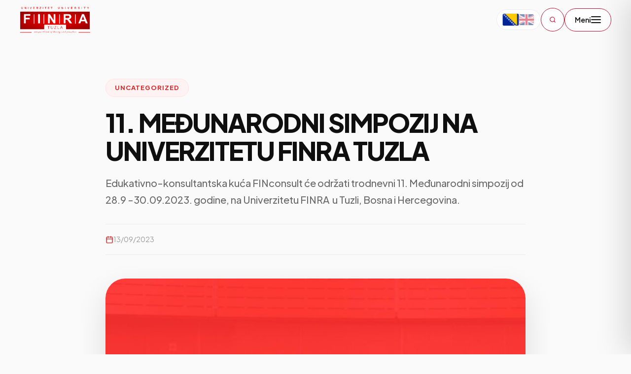

--- FILE ---
content_type: text/html; charset=UTF-8
request_url: https://finra.edu.ba/11-medjunarodni-simpozij-na-univerzitetu-finra-tuzla/
body_size: 134822
content:
<!doctype html>
<html lang="bs-BA">
<head>
	<meta charset="UTF-8">
	<meta name="viewport" content="width=device-width, initial-scale=1">
	<link rel="profile" href="https://gmpg.org/xfn/11">

	<!-- Google tag (gtag.js) -->
	<script async src="https://www.googletagmanager.com/gtag/js?id=G-N4DY63EZX1"></script>
	<script>
	  window.dataLayer = window.dataLayer || [];
	  function gtag(){dataLayer.push(arguments);}
	  gtag('js', new Date());
	  gtag('config', 'G-N4DY63EZX1');
	</script>

	<meta name='robots' content='index, follow, max-image-preview:large, max-snippet:-1, max-video-preview:-1' />

	<!-- This site is optimized with the Yoast SEO plugin v26.8 - https://yoast.com/product/yoast-seo-wordpress/ -->
	<title>11. MEĐUNARODNI SIMPOZIJ NA UNIVERZITETU FINRA TUZLA - Univerzitet FINRA Tuzla</title>
	<link rel="canonical" href="https://finra.edu.ba/11-medjunarodni-simpozij-na-univerzitetu-finra-tuzla/" />
	<meta property="og:locale" content="bs_BA" />
	<meta property="og:type" content="article" />
	<meta property="og:title" content="11. MEĐUNARODNI SIMPOZIJ NA UNIVERZITETU FINRA TUZLA - Univerzitet FINRA Tuzla" />
	<meta property="og:description" content="Edukativno-konsultantska kuća FINconsult će održati trodnevni 11. Međunarodni simpozij od 28.9 -30.09.2023. godine, na Univerzitetu FINRA  u Tuzli, Bosna i Hercegovina." />
	<meta property="og:url" content="https://finra.edu.ba/11-medjunarodni-simpozij-na-univerzitetu-finra-tuzla/" />
	<meta property="og:site_name" content="Univerzitet FINRA Tuzla" />
	<meta property="article:published_time" content="2023-09-13T11:10:57+00:00" />
	<meta property="og:image" content="https://finra.edu.ba/wp-content/uploads/2023/09/blue-minimalist-webinar-facebook-post2-768x644-1.jpg" />
	<meta property="og:image:width" content="768" />
	<meta property="og:image:height" content="644" />
	<meta property="og:image:type" content="image/jpeg" />
	<meta name="author" content="finramasteradmin" />
	<meta name="twitter:card" content="summary_large_image" />
	<meta name="twitter:label1" content="Written by" />
	<meta name="twitter:data1" content="finramasteradmin" />
	<meta name="twitter:label2" content="Est. reading time" />
	<meta name="twitter:data2" content="7 minuta" />
	<script type="application/ld+json" class="yoast-schema-graph">{"@context":"https://schema.org","@graph":[{"@type":"Article","@id":"https://finra.edu.ba/11-medjunarodni-simpozij-na-univerzitetu-finra-tuzla/#article","isPartOf":{"@id":"https://finra.edu.ba/11-medjunarodni-simpozij-na-univerzitetu-finra-tuzla/"},"author":{"name":"finramasteradmin","@id":"https://finra.edu.ba/#/schema/person/95f57b53c23b1172fa1dec74487575ac"},"headline":"11. MEĐUNARODNI SIMPOZIJ NA UNIVERZITETU FINRA TUZLA","datePublished":"2023-09-13T11:10:57+00:00","mainEntityOfPage":{"@id":"https://finra.edu.ba/11-medjunarodni-simpozij-na-univerzitetu-finra-tuzla/"},"wordCount":1477,"publisher":{"@id":"https://finra.edu.ba/#organization"},"image":{"@id":"https://finra.edu.ba/11-medjunarodni-simpozij-na-univerzitetu-finra-tuzla/#primaryimage"},"thumbnailUrl":"https://finra.edu.ba/wp-content/uploads/2023/09/blue-minimalist-webinar-facebook-post2-768x644-1.jpg","articleSection":["Uncategorized"],"inLanguage":"bs-BA"},{"@type":"WebPage","@id":"https://finra.edu.ba/11-medjunarodni-simpozij-na-univerzitetu-finra-tuzla/","url":"https://finra.edu.ba/11-medjunarodni-simpozij-na-univerzitetu-finra-tuzla/","name":"11. MEĐUNARODNI SIMPOZIJ NA UNIVERZITETU FINRA TUZLA - Univerzitet FINRA Tuzla","isPartOf":{"@id":"https://finra.edu.ba/#website"},"primaryImageOfPage":{"@id":"https://finra.edu.ba/11-medjunarodni-simpozij-na-univerzitetu-finra-tuzla/#primaryimage"},"image":{"@id":"https://finra.edu.ba/11-medjunarodni-simpozij-na-univerzitetu-finra-tuzla/#primaryimage"},"thumbnailUrl":"https://finra.edu.ba/wp-content/uploads/2023/09/blue-minimalist-webinar-facebook-post2-768x644-1.jpg","datePublished":"2023-09-13T11:10:57+00:00","breadcrumb":{"@id":"https://finra.edu.ba/11-medjunarodni-simpozij-na-univerzitetu-finra-tuzla/#breadcrumb"},"inLanguage":"bs-BA","potentialAction":[{"@type":"ReadAction","target":["https://finra.edu.ba/11-medjunarodni-simpozij-na-univerzitetu-finra-tuzla/"]}]},{"@type":"ImageObject","inLanguage":"bs-BA","@id":"https://finra.edu.ba/11-medjunarodni-simpozij-na-univerzitetu-finra-tuzla/#primaryimage","url":"https://finra.edu.ba/wp-content/uploads/2023/09/blue-minimalist-webinar-facebook-post2-768x644-1.jpg","contentUrl":"https://finra.edu.ba/wp-content/uploads/2023/09/blue-minimalist-webinar-facebook-post2-768x644-1.jpg","width":768,"height":644},{"@type":"BreadcrumbList","@id":"https://finra.edu.ba/11-medjunarodni-simpozij-na-univerzitetu-finra-tuzla/#breadcrumb","itemListElement":[{"@type":"ListItem","position":1,"name":"Home","item":"https://finra.edu.ba/"},{"@type":"ListItem","position":2,"name":"BLOG","item":"https://finra.edu.ba/blog/"},{"@type":"ListItem","position":3,"name":"11. MEĐUNARODNI SIMPOZIJ NA UNIVERZITETU FINRA TUZLA"}]},{"@type":"WebSite","@id":"https://finra.edu.ba/#website","url":"https://finra.edu.ba/","name":"Univerzitet FINRA Tuzla","description":"Jedinstven spoj teorije i prakse","publisher":{"@id":"https://finra.edu.ba/#organization"},"potentialAction":[{"@type":"SearchAction","target":{"@type":"EntryPoint","urlTemplate":"https://finra.edu.ba/?s={search_term_string}"},"query-input":{"@type":"PropertyValueSpecification","valueRequired":true,"valueName":"search_term_string"}}],"inLanguage":"bs-BA"},{"@type":"Organization","@id":"https://finra.edu.ba/#organization","name":"Univerzitet FINRA Tuzla","url":"https://finra.edu.ba/","logo":{"@type":"ImageObject","inLanguage":"bs-BA","@id":"https://finra.edu.ba/#/schema/logo/image/","url":"https://finra.edu.ba/wp-content/uploads/2022/09/LOGO-1200x400-1-e1710550046430.png","contentUrl":"https://finra.edu.ba/wp-content/uploads/2022/09/LOGO-1200x400-1-e1710550046430.png","width":882,"height":294,"caption":"Univerzitet FINRA Tuzla"},"image":{"@id":"https://finra.edu.ba/#/schema/logo/image/"}},{"@type":"Person","@id":"https://finra.edu.ba/#/schema/person/95f57b53c23b1172fa1dec74487575ac","name":"finramasteradmin","image":{"@type":"ImageObject","inLanguage":"bs-BA","@id":"https://finra.edu.ba/#/schema/person/image/","url":"https://secure.gravatar.com/avatar/0aa47dec28a3daf9e6aecd1a31c9f97dc2633b6c17b54b5e4d9dbde64d24f808?s=96&d=mm&r=g","contentUrl":"https://secure.gravatar.com/avatar/0aa47dec28a3daf9e6aecd1a31c9f97dc2633b6c17b54b5e4d9dbde64d24f808?s=96&d=mm&r=g","caption":"finramasteradmin"},"sameAs":["http://finraedu.com"],"url":"https://finra.edu.ba/author/admin/"}]}</script>
	<!-- / Yoast SEO plugin. -->


<link rel='dns-prefetch' href='//fonts.googleapis.com' />
<link rel="alternate" type="application/rss+xml" title="Univerzitet FINRA Tuzla &raquo; novosti" href="https://finra.edu.ba/feed/" />
<link rel="alternate" type="application/rss+xml" title="Univerzitet FINRA Tuzla &raquo;  novosti o komentarima" href="https://finra.edu.ba/comments/feed/" />
<link rel="alternate" title="oEmbed (JSON)" type="application/json+oembed" href="https://finra.edu.ba/wp-json/oembed/1.0/embed?url=https%3A%2F%2Ffinra.edu.ba%2F11-medjunarodni-simpozij-na-univerzitetu-finra-tuzla%2F" />
<link rel="alternate" title="oEmbed (XML)" type="text/xml+oembed" href="https://finra.edu.ba/wp-json/oembed/1.0/embed?url=https%3A%2F%2Ffinra.edu.ba%2F11-medjunarodni-simpozij-na-univerzitetu-finra-tuzla%2F&#038;format=xml" />
<style id='wp-img-auto-sizes-contain-inline-css'>
img:is([sizes=auto i],[sizes^="auto," i]){contain-intrinsic-size:3000px 1500px}
/*# sourceURL=wp-img-auto-sizes-contain-inline-css */
</style>

<style id='wp-emoji-styles-inline-css'>

	img.wp-smiley, img.emoji {
		display: inline !important;
		border: none !important;
		box-shadow: none !important;
		height: 1em !important;
		width: 1em !important;
		margin: 0 0.07em !important;
		vertical-align: -0.1em !important;
		background: none !important;
		padding: 0 !important;
	}
/*# sourceURL=wp-emoji-styles-inline-css */
</style>
<link rel='stylesheet' id='wp-block-library-css' href='https://finra.edu.ba/wp-includes/css/dist/block-library/style.min.css?ver=6.9' media='all' />
<style id='global-styles-inline-css'>
:root{--wp--preset--aspect-ratio--square: 1;--wp--preset--aspect-ratio--4-3: 4/3;--wp--preset--aspect-ratio--3-4: 3/4;--wp--preset--aspect-ratio--3-2: 3/2;--wp--preset--aspect-ratio--2-3: 2/3;--wp--preset--aspect-ratio--16-9: 16/9;--wp--preset--aspect-ratio--9-16: 9/16;--wp--preset--color--black: #000000;--wp--preset--color--cyan-bluish-gray: #abb8c3;--wp--preset--color--white: #ffffff;--wp--preset--color--pale-pink: #f78da7;--wp--preset--color--vivid-red: #cf2e2e;--wp--preset--color--luminous-vivid-orange: #ff6900;--wp--preset--color--luminous-vivid-amber: #fcb900;--wp--preset--color--light-green-cyan: #7bdcb5;--wp--preset--color--vivid-green-cyan: #00d084;--wp--preset--color--pale-cyan-blue: #8ed1fc;--wp--preset--color--vivid-cyan-blue: #0693e3;--wp--preset--color--vivid-purple: #9b51e0;--wp--preset--gradient--vivid-cyan-blue-to-vivid-purple: linear-gradient(135deg,rgb(6,147,227) 0%,rgb(155,81,224) 100%);--wp--preset--gradient--light-green-cyan-to-vivid-green-cyan: linear-gradient(135deg,rgb(122,220,180) 0%,rgb(0,208,130) 100%);--wp--preset--gradient--luminous-vivid-amber-to-luminous-vivid-orange: linear-gradient(135deg,rgb(252,185,0) 0%,rgb(255,105,0) 100%);--wp--preset--gradient--luminous-vivid-orange-to-vivid-red: linear-gradient(135deg,rgb(255,105,0) 0%,rgb(207,46,46) 100%);--wp--preset--gradient--very-light-gray-to-cyan-bluish-gray: linear-gradient(135deg,rgb(238,238,238) 0%,rgb(169,184,195) 100%);--wp--preset--gradient--cool-to-warm-spectrum: linear-gradient(135deg,rgb(74,234,220) 0%,rgb(151,120,209) 20%,rgb(207,42,186) 40%,rgb(238,44,130) 60%,rgb(251,105,98) 80%,rgb(254,248,76) 100%);--wp--preset--gradient--blush-light-purple: linear-gradient(135deg,rgb(255,206,236) 0%,rgb(152,150,240) 100%);--wp--preset--gradient--blush-bordeaux: linear-gradient(135deg,rgb(254,205,165) 0%,rgb(254,45,45) 50%,rgb(107,0,62) 100%);--wp--preset--gradient--luminous-dusk: linear-gradient(135deg,rgb(255,203,112) 0%,rgb(199,81,192) 50%,rgb(65,88,208) 100%);--wp--preset--gradient--pale-ocean: linear-gradient(135deg,rgb(255,245,203) 0%,rgb(182,227,212) 50%,rgb(51,167,181) 100%);--wp--preset--gradient--electric-grass: linear-gradient(135deg,rgb(202,248,128) 0%,rgb(113,206,126) 100%);--wp--preset--gradient--midnight: linear-gradient(135deg,rgb(2,3,129) 0%,rgb(40,116,252) 100%);--wp--preset--font-size--small: 13px;--wp--preset--font-size--medium: 20px;--wp--preset--font-size--large: 36px;--wp--preset--font-size--x-large: 42px;--wp--preset--spacing--20: 0.44rem;--wp--preset--spacing--30: 0.67rem;--wp--preset--spacing--40: 1rem;--wp--preset--spacing--50: 1.5rem;--wp--preset--spacing--60: 2.25rem;--wp--preset--spacing--70: 3.38rem;--wp--preset--spacing--80: 5.06rem;--wp--preset--shadow--natural: 6px 6px 9px rgba(0, 0, 0, 0.2);--wp--preset--shadow--deep: 12px 12px 50px rgba(0, 0, 0, 0.4);--wp--preset--shadow--sharp: 6px 6px 0px rgba(0, 0, 0, 0.2);--wp--preset--shadow--outlined: 6px 6px 0px -3px rgb(255, 255, 255), 6px 6px rgb(0, 0, 0);--wp--preset--shadow--crisp: 6px 6px 0px rgb(0, 0, 0);}:root { --wp--style--global--content-size: 800px;--wp--style--global--wide-size: 1200px; }:where(body) { margin: 0; }.wp-site-blocks > .alignleft { float: left; margin-right: 2em; }.wp-site-blocks > .alignright { float: right; margin-left: 2em; }.wp-site-blocks > .aligncenter { justify-content: center; margin-left: auto; margin-right: auto; }:where(.wp-site-blocks) > * { margin-block-start: 24px; margin-block-end: 0; }:where(.wp-site-blocks) > :first-child { margin-block-start: 0; }:where(.wp-site-blocks) > :last-child { margin-block-end: 0; }:root { --wp--style--block-gap: 24px; }:root :where(.is-layout-flow) > :first-child{margin-block-start: 0;}:root :where(.is-layout-flow) > :last-child{margin-block-end: 0;}:root :where(.is-layout-flow) > *{margin-block-start: 24px;margin-block-end: 0;}:root :where(.is-layout-constrained) > :first-child{margin-block-start: 0;}:root :where(.is-layout-constrained) > :last-child{margin-block-end: 0;}:root :where(.is-layout-constrained) > *{margin-block-start: 24px;margin-block-end: 0;}:root :where(.is-layout-flex){gap: 24px;}:root :where(.is-layout-grid){gap: 24px;}.is-layout-flow > .alignleft{float: left;margin-inline-start: 0;margin-inline-end: 2em;}.is-layout-flow > .alignright{float: right;margin-inline-start: 2em;margin-inline-end: 0;}.is-layout-flow > .aligncenter{margin-left: auto !important;margin-right: auto !important;}.is-layout-constrained > .alignleft{float: left;margin-inline-start: 0;margin-inline-end: 2em;}.is-layout-constrained > .alignright{float: right;margin-inline-start: 2em;margin-inline-end: 0;}.is-layout-constrained > .aligncenter{margin-left: auto !important;margin-right: auto !important;}.is-layout-constrained > :where(:not(.alignleft):not(.alignright):not(.alignfull)){max-width: var(--wp--style--global--content-size);margin-left: auto !important;margin-right: auto !important;}.is-layout-constrained > .alignwide{max-width: var(--wp--style--global--wide-size);}body .is-layout-flex{display: flex;}.is-layout-flex{flex-wrap: wrap;align-items: center;}.is-layout-flex > :is(*, div){margin: 0;}body .is-layout-grid{display: grid;}.is-layout-grid > :is(*, div){margin: 0;}body{padding-top: 0px;padding-right: 0px;padding-bottom: 0px;padding-left: 0px;}a:where(:not(.wp-element-button)){text-decoration: underline;}:root :where(.wp-element-button, .wp-block-button__link){background-color: #32373c;border-width: 0;color: #fff;font-family: inherit;font-size: inherit;font-style: inherit;font-weight: inherit;letter-spacing: inherit;line-height: inherit;padding-top: calc(0.667em + 2px);padding-right: calc(1.333em + 2px);padding-bottom: calc(0.667em + 2px);padding-left: calc(1.333em + 2px);text-decoration: none;text-transform: inherit;}.has-black-color{color: var(--wp--preset--color--black) !important;}.has-cyan-bluish-gray-color{color: var(--wp--preset--color--cyan-bluish-gray) !important;}.has-white-color{color: var(--wp--preset--color--white) !important;}.has-pale-pink-color{color: var(--wp--preset--color--pale-pink) !important;}.has-vivid-red-color{color: var(--wp--preset--color--vivid-red) !important;}.has-luminous-vivid-orange-color{color: var(--wp--preset--color--luminous-vivid-orange) !important;}.has-luminous-vivid-amber-color{color: var(--wp--preset--color--luminous-vivid-amber) !important;}.has-light-green-cyan-color{color: var(--wp--preset--color--light-green-cyan) !important;}.has-vivid-green-cyan-color{color: var(--wp--preset--color--vivid-green-cyan) !important;}.has-pale-cyan-blue-color{color: var(--wp--preset--color--pale-cyan-blue) !important;}.has-vivid-cyan-blue-color{color: var(--wp--preset--color--vivid-cyan-blue) !important;}.has-vivid-purple-color{color: var(--wp--preset--color--vivid-purple) !important;}.has-black-background-color{background-color: var(--wp--preset--color--black) !important;}.has-cyan-bluish-gray-background-color{background-color: var(--wp--preset--color--cyan-bluish-gray) !important;}.has-white-background-color{background-color: var(--wp--preset--color--white) !important;}.has-pale-pink-background-color{background-color: var(--wp--preset--color--pale-pink) !important;}.has-vivid-red-background-color{background-color: var(--wp--preset--color--vivid-red) !important;}.has-luminous-vivid-orange-background-color{background-color: var(--wp--preset--color--luminous-vivid-orange) !important;}.has-luminous-vivid-amber-background-color{background-color: var(--wp--preset--color--luminous-vivid-amber) !important;}.has-light-green-cyan-background-color{background-color: var(--wp--preset--color--light-green-cyan) !important;}.has-vivid-green-cyan-background-color{background-color: var(--wp--preset--color--vivid-green-cyan) !important;}.has-pale-cyan-blue-background-color{background-color: var(--wp--preset--color--pale-cyan-blue) !important;}.has-vivid-cyan-blue-background-color{background-color: var(--wp--preset--color--vivid-cyan-blue) !important;}.has-vivid-purple-background-color{background-color: var(--wp--preset--color--vivid-purple) !important;}.has-black-border-color{border-color: var(--wp--preset--color--black) !important;}.has-cyan-bluish-gray-border-color{border-color: var(--wp--preset--color--cyan-bluish-gray) !important;}.has-white-border-color{border-color: var(--wp--preset--color--white) !important;}.has-pale-pink-border-color{border-color: var(--wp--preset--color--pale-pink) !important;}.has-vivid-red-border-color{border-color: var(--wp--preset--color--vivid-red) !important;}.has-luminous-vivid-orange-border-color{border-color: var(--wp--preset--color--luminous-vivid-orange) !important;}.has-luminous-vivid-amber-border-color{border-color: var(--wp--preset--color--luminous-vivid-amber) !important;}.has-light-green-cyan-border-color{border-color: var(--wp--preset--color--light-green-cyan) !important;}.has-vivid-green-cyan-border-color{border-color: var(--wp--preset--color--vivid-green-cyan) !important;}.has-pale-cyan-blue-border-color{border-color: var(--wp--preset--color--pale-cyan-blue) !important;}.has-vivid-cyan-blue-border-color{border-color: var(--wp--preset--color--vivid-cyan-blue) !important;}.has-vivid-purple-border-color{border-color: var(--wp--preset--color--vivid-purple) !important;}.has-vivid-cyan-blue-to-vivid-purple-gradient-background{background: var(--wp--preset--gradient--vivid-cyan-blue-to-vivid-purple) !important;}.has-light-green-cyan-to-vivid-green-cyan-gradient-background{background: var(--wp--preset--gradient--light-green-cyan-to-vivid-green-cyan) !important;}.has-luminous-vivid-amber-to-luminous-vivid-orange-gradient-background{background: var(--wp--preset--gradient--luminous-vivid-amber-to-luminous-vivid-orange) !important;}.has-luminous-vivid-orange-to-vivid-red-gradient-background{background: var(--wp--preset--gradient--luminous-vivid-orange-to-vivid-red) !important;}.has-very-light-gray-to-cyan-bluish-gray-gradient-background{background: var(--wp--preset--gradient--very-light-gray-to-cyan-bluish-gray) !important;}.has-cool-to-warm-spectrum-gradient-background{background: var(--wp--preset--gradient--cool-to-warm-spectrum) !important;}.has-blush-light-purple-gradient-background{background: var(--wp--preset--gradient--blush-light-purple) !important;}.has-blush-bordeaux-gradient-background{background: var(--wp--preset--gradient--blush-bordeaux) !important;}.has-luminous-dusk-gradient-background{background: var(--wp--preset--gradient--luminous-dusk) !important;}.has-pale-ocean-gradient-background{background: var(--wp--preset--gradient--pale-ocean) !important;}.has-electric-grass-gradient-background{background: var(--wp--preset--gradient--electric-grass) !important;}.has-midnight-gradient-background{background: var(--wp--preset--gradient--midnight) !important;}.has-small-font-size{font-size: var(--wp--preset--font-size--small) !important;}.has-medium-font-size{font-size: var(--wp--preset--font-size--medium) !important;}.has-large-font-size{font-size: var(--wp--preset--font-size--large) !important;}.has-x-large-font-size{font-size: var(--wp--preset--font-size--x-large) !important;}
:root :where(.wp-block-pullquote){font-size: 1.5em;line-height: 1.6;}
/*# sourceURL=global-styles-inline-css */
</style>
<link rel='stylesheet' id='hello-elementor-style-css' href='https://finra.edu.ba/wp-content/themes/hello-elementor/style.css?ver=6.9' media='all' />
<link rel='stylesheet' id='hello-elementor-child-style-css' href='https://finra.edu.ba/wp-content/themes/hello-elementor-child/style.css?ver=6.9' media='all' />
<link rel='stylesheet' id='plus-jakarta-sans-css' href='https://fonts.googleapis.com/css2?family=Plus+Jakarta+Sans:wght@300;400;500;600;700;800;900&#038;display=swap' media='all' />
<link rel='stylesheet' id='hello-elementor-css' href='https://finra.edu.ba/wp-content/themes/hello-elementor/assets/css/reset.css?ver=3.4.5' media='all' />
<link rel='stylesheet' id='hello-elementor-theme-style-css' href='https://finra.edu.ba/wp-content/themes/hello-elementor/assets/css/theme.css?ver=3.4.5' media='all' />
<link rel='stylesheet' id='hello-elementor-header-footer-css' href='https://finra.edu.ba/wp-content/themes/hello-elementor/assets/css/header-footer.css?ver=3.4.5' media='all' />
<link rel='stylesheet' id='elementor-frontend-css' href='https://finra.edu.ba/wp-content/plugins/elementor/assets/css/frontend.min.css?ver=3.34.2' media='all' />
<link rel='stylesheet' id='elementor-post-9-css' href='https://finra.edu.ba/wp-content/uploads/elementor/css/post-9.css?ver=1768912070' media='all' />
<link rel='stylesheet' id='dflip-style-css' href='https://finra.edu.ba/wp-content/plugins/3d-flipbook-dflip-lite/assets/css/dflip.min.css?ver=2.4.20' media='all' />
<link rel='stylesheet' id='e-animation-grow-css' href='https://finra.edu.ba/wp-content/plugins/elementor/assets/lib/animations/styles/e-animation-grow.min.css?ver=3.34.2' media='all' />
<link rel='stylesheet' id='widget-image-css' href='https://finra.edu.ba/wp-content/plugins/elementor/assets/css/widget-image.min.css?ver=3.34.2' media='all' />
<link rel='stylesheet' id='widget-heading-css' href='https://finra.edu.ba/wp-content/plugins/elementor/assets/css/widget-heading.min.css?ver=3.34.2' media='all' />
<link rel='stylesheet' id='elementor-icons-css' href='https://finra.edu.ba/wp-content/plugins/elementor/assets/lib/eicons/css/elementor-icons.min.css?ver=5.46.0' media='all' />
<link rel='stylesheet' id='elementor-post-16523-css' href='https://finra.edu.ba/wp-content/uploads/elementor/css/post-16523.css?ver=1768912070' media='all' />
<link rel='stylesheet' id='elementor-post-5740-css' href='https://finra.edu.ba/wp-content/uploads/elementor/css/post-5740.css?ver=1768912070' media='all' />
<link rel='stylesheet' id='eael-general-css' href='https://finra.edu.ba/wp-content/plugins/essential-addons-for-elementor-lite/assets/front-end/css/view/general.min.css?ver=6.5.8' media='all' />
<link rel='stylesheet' id='elementor-gf-local-poppins-css' href='https://finra.edu.ba/wp-content/uploads/elementor/google-fonts/css/poppins.css?ver=1743010360' media='all' />
<script src="https://finra.edu.ba/wp-includes/js/jquery/jquery.min.js?ver=3.7.1" id="jquery-core-js"></script>
<script src="https://finra.edu.ba/wp-includes/js/jquery/jquery-migrate.min.js?ver=3.4.1" id="jquery-migrate-js"></script>
<link rel="https://api.w.org/" href="https://finra.edu.ba/wp-json/" /><link rel="alternate" title="JSON" type="application/json" href="https://finra.edu.ba/wp-json/wp/v2/posts/7821" /><link rel="EditURI" type="application/rsd+xml" title="RSD" href="https://finra.edu.ba/xmlrpc.php?rsd" />
<meta name="generator" content="WordPress 6.9" />
<link rel='shortlink' href='https://finra.edu.ba/?p=7821' />
<!-- Open Graph Meta Tags -->
<meta property="og:type" content="article" />
<meta property="og:title" content="11. MEĐUNARODNI SIMPOZIJ NA UNIVERZITETU FINRA TUZLA" />
<meta property="og:description" content="Edukativno-konsultantska kuća FINconsult će održati trodnevni 11. Međunarodni simpozij od 28.9 -30.09.2023. godine, na Univerzitetu FINRA  u Tuzli, Bosna i Hercegovina." />
<meta property="og:url" content="https://finra.edu.ba/11-medjunarodni-simpozij-na-univerzitetu-finra-tuzla/" />
<meta property="og:site_name" content="Univerzitet FINRA Tuzla" />
<meta property="og:image" content="https://finra.edu.ba/wp-content/uploads/2023/09/blue-minimalist-webinar-facebook-post2-768x644-1.jpg" />
<meta property="og:image:width" content="1200" />
<meta property="og:image:height" content="630" />
<meta name="twitter:card" content="summary_large_image" />
<meta name="twitter:title" content="11. MEĐUNARODNI SIMPOZIJ NA UNIVERZITETU FINRA TUZLA" />
<meta name="twitter:description" content="Edukativno-konsultantska kuća FINconsult će održati trodnevni 11. Međunarodni simpozij od 28.9 -30.09.2023. godine, na Univerzitetu FINRA  u Tuzli, Bosna i Hercegovina." />
<meta name="twitter:image" content="https://finra.edu.ba/wp-content/uploads/2023/09/blue-minimalist-webinar-facebook-post2-768x644-1.jpg" />
<!-- End Open Graph Meta Tags -->
<meta name="description" content="Edukativno-konsultantska kuća FINconsult će održati trodnevni 11. Međunarodni simpozij od 28.9 -30.09.2023. godine, na Univerzitetu FINRA  u Tuzli, Bosna i Hercegovina.">
<meta name="generator" content="Elementor 3.34.2; features: additional_custom_breakpoints; settings: css_print_method-external, google_font-enabled, font_display-auto">
			<style>
				.e-con.e-parent:nth-of-type(n+4):not(.e-lazyloaded):not(.e-no-lazyload),
				.e-con.e-parent:nth-of-type(n+4):not(.e-lazyloaded):not(.e-no-lazyload) * {
					background-image: none !important;
				}
				@media screen and (max-height: 1024px) {
					.e-con.e-parent:nth-of-type(n+3):not(.e-lazyloaded):not(.e-no-lazyload),
					.e-con.e-parent:nth-of-type(n+3):not(.e-lazyloaded):not(.e-no-lazyload) * {
						background-image: none !important;
					}
				}
				@media screen and (max-height: 640px) {
					.e-con.e-parent:nth-of-type(n+2):not(.e-lazyloaded):not(.e-no-lazyload),
					.e-con.e-parent:nth-of-type(n+2):not(.e-lazyloaded):not(.e-no-lazyload) * {
						background-image: none !important;
					}
				}
			</style>
			<link rel="icon" href="https://finra.edu.ba/wp-content/uploads/2025/03/cropped-Fashion-Bran-Logo-1-32x32.png" sizes="32x32" />
<link rel="icon" href="https://finra.edu.ba/wp-content/uploads/2025/03/cropped-Fashion-Bran-Logo-1-192x192.png" sizes="192x192" />
<link rel="apple-touch-icon" href="https://finra.edu.ba/wp-content/uploads/2025/03/cropped-Fashion-Bran-Logo-1-180x180.png" />
<meta name="msapplication-TileImage" content="https://finra.edu.ba/wp-content/uploads/2025/03/cropped-Fashion-Bran-Logo-1-270x270.png" />
</head>
<body data-rsssl=1 class="wp-singular post-template-default single single-post postid-7821 single-format-standard wp-custom-logo wp-embed-responsive wp-theme-hello-elementor wp-child-theme-hello-elementor-child hello-elementor-default elementor-default elementor-kit-9">


<a class="skip-link screen-reader-text" href="#content">Skip to content</a>

		<header data-elementor-type="header" data-elementor-id="16523" class="elementor elementor-16523 elementor-location-header" data-elementor-post-type="elementor_library">
					<section class="elementor-section elementor-top-section elementor-element elementor-element-54cd5e5 elementor-section-boxed elementor-section-height-default elementor-section-height-default" data-id="54cd5e5" data-element_type="section">
						<div class="elementor-container elementor-column-gap-default">
					<div class="elementor-column elementor-col-100 elementor-top-column elementor-element elementor-element-dc56836" data-id="dc56836" data-element_type="column">
			<div class="elementor-widget-wrap elementor-element-populated">
						<div class="elementor-element elementor-element-a3aa845 elementor-widget elementor-widget-html" data-id="a3aa845" data-element_type="widget" data-widget_type="html.default">
				<div class="elementor-widget-container">
					<!DOCTYPE html>
<html lang="bs">
<head>
  <meta charset="UTF-8">
  <meta name="viewport" content="width=device-width, initial-scale=1.0">
  <title>FINRA Header</title>
  <link rel="preconnect" href="https://fonts.googleapis.com">
  <link rel="preconnect" href="https://fonts.gstatic.com" crossorigin>
  <link href="https://fonts.googleapis.com/css2?family=Plus+Jakarta+Sans:wght@400;500;600;700;800&display=swap" rel="stylesheet">
  <style>
    :root {
      --bg: #fafafa;
      --bg-white: #ffffff;
      --text-dark: #0f0f0f;
      --text-gray: #6b6b6b;
      --text-light: #9a9a9a;
      
      --red-50: #fef2f2;
      --red-100: #fee2e2;
      --red-200: #fecaca;
      --red-500: #ef4444;
      --red-600: #dc2626;
      --red-700: #b91c1c;
      
      --grad-red: linear-gradient(135deg, #dc2626, #b91c1c);
      
      --radius-sm: 8px;
      --radius-md: 12px;
      --radius-lg: 16px;
      --radius-full: 100px;
      
      --shadow-sm: 0 2px 8px rgba(0,0,0,0.04);
      --shadow-md: 0 4px 20px rgba(0,0,0,0.08);
      --shadow-lg: 0 12px 40px rgba(0,0,0,0.12);
      --shadow-red: 0 4px 20px rgba(220,38,38,0.25);
      
      --panel-width: 420px;
    }

    * {
      margin: 0;
      padding: 0;
      box-sizing: border-box;
    }

    body {
      font-family: 'Plus Jakarta Sans', system-ui, sans-serif;
      background: var(--bg);
      padding-top: 80px;
    }

    a {
      color: inherit;
      text-decoration: none;
    }

    /* =========================
       HEADER
       ========================= */
    .header {
      position: fixed;
      top: 0;
      left: 0;
      right: 0;
      z-index: 1000;
      background: transparent;
      backdrop-filter: none;
      -webkit-backdrop-filter: none;
      border-bottom: 1px solid transparent;
      transition: all 0.3s ease;
    }

    .header.scrolled {
      background: rgba(255,255,255,0.95);
      backdrop-filter: blur(20px);
      -webkit-backdrop-filter: blur(20px);
      border-bottom: 1px solid rgba(0,0,0,0.06);
      box-shadow: var(--shadow-md);
    }

    .header-inner {
      max-width: 1400px;
      margin: 0 auto;
      padding: 0 24px;
      display: flex;
      align-items: center;
      justify-content: space-between;
      height: 80px;
    }

    @media (min-width: 768px) {
      .header-inner {
        padding: 0 40px;
      }
    }

    /* Logo */
    .logo {
      display: flex;
      align-items: center;
      flex-shrink: 0;
    }

    .logo img {
      height: 50px;
      width: auto;
    }

    @media (min-width: 768px) {
      .logo img {
        height: 55px;
      }
    }

    /* Header Right */
    .header-right {
      display: flex;
      align-items: center;
      gap: 12px;
    }

    /* Language Switcher */
    .lang-switcher {
      display: flex;
      align-items: center;
      gap: 8px;
      padding: 8px 12px;
      background: var(--bg-white);
      border: 1px solid rgba(0,0,0,0.08);
      border-radius: var(--radius-full);
    }

    .lang-btn {
      display: flex;
      align-items: center;
      justify-content: center;
      width: 32px;
      height: 24px;
      border-radius: 4px;
      overflow: hidden;
      cursor: pointer;
      opacity: 0.5;
      transition: all 0.2s ease;
      border: 1px solid rgba(0,0,0,0.1);
    }

    .lang-btn:hover,
    .lang-btn.active {
      opacity: 1;
      transform: scale(1.1);
    }

    .lang-btn img {
      width: 100%;
      height: 100%;
      object-fit: cover;
    }

    /* =========================
       SEARCH BUTTON
       ========================= */
    .search-toggle {
      display: flex;
      align-items: center;
      justify-content: center;
      width: 48px;
      height: 48px;
      background: var(--bg-white);
      border: 1px solid rgba(0,0,0,0.08);
      border-radius: var(--radius-full);
      cursor: pointer;
      transition: all 0.3s ease;
      color: var(--text-dark);
    }

    .search-toggle:hover {
      border-color: var(--red-200);
      color: var(--red-600);
      box-shadow: var(--shadow-sm);
    }

    .search-toggle svg {
      width: 20px;
      height: 20px;
    }

    /* =========================
       MENU TOGGLE BUTTON
       ========================= */
    .menu-toggle {
      display: flex;
      align-items: center;
      gap: 10px;
      padding: 12px 20px;
      background: var(--bg-white);
      border: 1px solid rgba(0,0,0,0.08);
      border-radius: var(--radius-full);
      cursor: pointer;
      transition: all 0.3s ease;
    }

    .menu-toggle:hover {
      border-color: var(--red-200);
      box-shadow: var(--shadow-sm);
    }

    .menu-toggle-label {
      font-size: 14px;
      font-weight: 600;
      color: var(--text-dark);
    }

    @media (max-width: 480px) {
      .menu-toggle-label {
        display: none;
      }
      
      .menu-toggle {
        padding: 12px 14px;
      }
    }

    .menu-toggle-icon {
      width: 20px;
      height: 14px;
      position: relative;
      display: flex;
      flex-direction: column;
      justify-content: space-between;
    }

    .menu-toggle-icon span {
      display: block;
      width: 100%;
      height: 2px;
      background: var(--text-dark);
      border-radius: 2px;
      transition: all 0.3s ease;
      transform-origin: center;
    }

    .menu-toggle.active .menu-toggle-icon span:nth-child(1) {
      transform: translateY(6px) rotate(45deg);
    }

    .menu-toggle.active .menu-toggle-icon span:nth-child(2) {
      opacity: 0;
      transform: scaleX(0);
    }

    .menu-toggle.active .menu-toggle-icon span:nth-child(3) {
      transform: translateY(-6px) rotate(-45deg);
    }

    /* =========================
       SEARCH OVERLAY
       ========================= */
    .search-overlay {
      position: fixed;
      inset: 0;
      background: rgba(0,0,0,0.6);
      backdrop-filter: blur(8px);
      -webkit-backdrop-filter: blur(8px);
      opacity: 0;
      visibility: hidden;
      transition: all 0.4s ease;
      z-index: 2000;
      display: flex;
      align-items: flex-start;
      justify-content: center;
      padding-top: 120px;
    }

    .search-overlay.active {
      opacity: 1;
      visibility: visible;
    }

    .search-container {
      width: 100%;
      max-width: 600px;
      padding: 0 24px;
      transform: translateY(-20px);
      opacity: 0;
      transition: all 0.4s ease 0.1s;
    }

    .search-overlay.active .search-container {
      transform: translateY(0);
      opacity: 1;
    }

    .search-box {
      display: flex;
      align-items: center;
      gap: 16px;
      background: var(--bg-white);
      border-radius: var(--radius-lg);
      padding: 20px 24px;
      box-shadow: var(--shadow-lg);
    }

    .search-box svg {
      width: 24px;
      height: 24px;
      color: var(--text-light);
      flex-shrink: 0;
    }

    .search-input {
      flex: 1;
      border: none;
      outline: none;
      font-family: inherit;
      font-size: 18px;
      font-weight: 500;
      color: var(--text-dark);
      background: transparent;
    }

    .search-input::placeholder {
      color: var(--text-light);
    }

    .search-close {
      width: 40px;
      height: 40px;
      display: flex;
      align-items: center;
      justify-content: center;
      background: var(--red-50);
      border: none;
      border-radius: var(--radius-sm);
      cursor: pointer;
      color: var(--red-600);
      transition: all 0.2s ease;
      flex-shrink: 0;
    }

    .search-close:hover {
      background: var(--red-600);
      color: #fff;
    }

    .search-close svg {
      width: 18px;
      height: 18px;
      color: inherit;
    }

    .search-hint {
      text-align: center;
      margin-top: 16px;
      font-size: 14px;
      color: rgba(255,255,255,0.6);
    }

    .search-hint kbd {
      display: inline-block;
      padding: 4px 8px;
      background: rgba(255,255,255,0.1);
      border-radius: 4px;
      font-family: inherit;
      font-size: 12px;
    }

    /* =========================
       OVERLAY
       ========================= */
    .nav-overlay {
      position: fixed;
      inset: 0;
      background: rgba(0,0,0,0.4);
      backdrop-filter: blur(4px);
      -webkit-backdrop-filter: blur(4px);
      opacity: 0;
      visibility: hidden;
      transition: all 0.4s ease;
      z-index: 1001;
    }

    .nav-overlay.active {
      opacity: 1;
      visibility: visible;
    }

    /* =========================
       SIDE PANEL NAVIGATION
       ========================= */
    .nav-panel {
      position: fixed;
      top: 0;
      right: 0;
      bottom: 0;
      width: 100%;
      max-width: var(--panel-width);
      background: var(--bg-white);
      box-shadow: -10px 0 60px rgba(0,0,0,0.15);
      transform: translateX(100%);
      transition: transform 0.4s cubic-bezier(0.4, 0, 0.2, 1);
      z-index: 1002;
      display: flex;
      flex-direction: column;
    }

    .nav-panel.active {
      transform: translateX(0);
    }

    /* Panel Header */
    .panel-header {
      display: flex;
      align-items: center;
      justify-content: space-between;
      padding: 20px 24px;
      border-bottom: 1px solid rgba(0,0,0,0.06);
      flex-shrink: 0;
    }

    .panel-title {
      font-size: 18px;
      font-weight: 800;
      color: var(--text-dark);
    }

    .panel-close {
      width: 44px;
      height: 44px;
      display: flex;
      align-items: center;
      justify-content: center;
      background: var(--red-50);
      border: none;
      border-radius: var(--radius-md);
      cursor: pointer;
      color: var(--red-600);
      transition: all 0.2s ease;
    }

    .panel-close:hover {
      background: var(--red-600);
      color: #fff;
    }

    .panel-close svg {
      width: 20px;
      height: 20px;
    }

    /* Panel Content */
    .panel-content {
      flex: 1;
      overflow-y: auto;
      padding: 16px 0;
    }

    /* Navigation Items */
    .nav-item {
      border-bottom: 1px solid rgba(0,0,0,0.04);
    }

    .nav-link {
      display: flex;
      align-items: center;
      justify-content: space-between;
      padding: 18px 24px;
      font-size: 16px;
      font-weight: 600;
      color: var(--text-dark);
      transition: all 0.2s ease;
    }

    .nav-link:hover {
      background: var(--red-50);
      color: var(--red-600);
    }

    .nav-link svg {
      width: 20px;
      height: 20px;
      color: var(--text-light);
      transition: transform 0.3s ease;
    }

    .nav-item.expanded .nav-link svg {
      transform: rotate(180deg);
      color: var(--red-600);
    }

    .nav-item.expanded > .nav-link {
      color: var(--red-600);
      background: var(--red-50);
    }

    /* Dropdown */
    .nav-dropdown {
      max-height: 0;
      overflow: hidden;
      background: var(--bg);
      transition: max-height 0.4s cubic-bezier(0.4, 0, 0.2, 1);
    }

    .nav-item.expanded .nav-dropdown {
      max-height: 1000px;
    }

    .dropdown-section {
      padding: 16px 24px;
    }

    .dropdown-section:not(:last-child) {
      border-bottom: 1px solid rgba(0,0,0,0.04);
    }

    .dropdown-title {
      font-size: 11px;
      font-weight: 700;
      text-transform: uppercase;
      letter-spacing: 1px;
      color: var(--red-600);
      margin-bottom: 12px;
      padding-left: 16px;
    }

    .dropdown-link {
      display: flex;
      align-items: center;
      gap: 14px;
      padding: 14px 16px;
      font-size: 15px;
      font-weight: 500;
      color: var(--text-gray);
      border-radius: var(--radius-md);
      transition: all 0.2s ease;
    }

    .dropdown-link:hover {
      background: var(--bg-white);
      color: var(--red-600);
    }

    .dropdown-link-icon {
      width: 40px;
      height: 40px;
      display: flex;
      align-items: center;
      justify-content: center;
      background: var(--bg-white);
      border-radius: var(--radius-sm);
      color: var(--red-600);
      flex-shrink: 0;
      transition: all 0.2s ease;
    }

    .dropdown-link:hover .dropdown-link-icon {
      background: var(--red-600);
      color: #fff;
    }

    .dropdown-link-icon svg {
      width: 18px;
      height: 18px;
    }

    .dropdown-link span {
      line-height: 1.3;
    }

    .dropdown-link small {
      display: block;
      font-size: 12px;
      color: var(--text-light);
      font-weight: 400;
      margin-top: 2px;
    }

    /* Simple dropdown link */
    .dropdown-link-simple {
      display: block;
      padding: 12px 16px;
      font-size: 15px;
      font-weight: 500;
      color: var(--text-gray);
      border-radius: var(--radius-sm);
      margin: 0 8px;
      transition: all 0.2s ease;
    }

    .dropdown-link-simple:hover {
      background: var(--bg-white);
      color: var(--red-600);
    }

    /* Panel Footer */
    .panel-footer {
      padding: 24px;
      border-top: 1px solid rgba(0,0,0,0.06);
      flex-shrink: 0;
    }

    .panel-cta {
      display: flex;
      align-items: center;
      justify-content: center;
      gap: 10px;
      width: 100%;
      padding: 18px;
      font-size: 16px;
      font-weight: 700;
      color: #fff;
      background: var(--grad-red);
      border-radius: var(--radius-lg);
      box-shadow: var(--shadow-red);
      transition: all 0.3s ease;
    }

    .panel-cta:hover {
      transform: translateY(-2px);
      box-shadow: 0 8px 30px rgba(220,38,38,0.35);
    }

    .panel-cta svg {
      width: 20px;
      height: 20px;
    }

    .panel-contact {
      display: flex;
      flex-wrap: wrap;
      gap: 16px;
      margin-top: 20px;
      padding-top: 20px;
      border-top: 1px solid rgba(0,0,0,0.06);
    }

    .panel-contact-item {
      display: flex;
      align-items: center;
      gap: 10px;
      font-size: 14px;
      color: var(--text-gray);
    }

    .panel-contact-item svg {
      width: 18px;
      height: 18px;
      color: var(--red-600);
    }
  </style>
</head>
<body data-rsssl=1 data-rsssl=1>
  <!-- Header -->
  <header class="header" id="header">
    <div class="header-inner">
      <!-- Logo -->
      <a href="https://finra.edu.ba/" class="logo">
        <img src="https://finra.edu.ba/wp-content/uploads/2025/04/finra-logo-1.png" alt="Univerzitet FINRA Tuzla" />
      </a>

      <!-- Header Right -->
      <div class="header-right">
        <!-- Language Switcher -->
        <div class="lang-switcher">
          <a href="#" class="lang-btn active" id="langBs" title="Bosanski">
            <img src="https://flagcdn.com/w40/ba.png" alt="Bosanski" />
          </a>
          <a href="#" class="lang-btn" id="langEn" title="English">
            <img src="https://flagcdn.com/w40/gb.png" alt="English" />
          </a>
        </div>

        <!-- Search Toggle -->
        <button class="search-toggle" id="searchToggle" aria-label="Pretraži">
          <svg viewBox="0 0 24 24" fill="none" stroke="currentColor" stroke-width="2" stroke-linecap="round" stroke-linejoin="round">
            <circle cx="11" cy="11" r="8"/>
            <path d="M21 21l-4.35-4.35"/>
          </svg>
        </button>

        <!-- Menu Toggle -->
        <button class="menu-toggle" id="menuToggle" aria-label="Otvori meni">
          <span class="menu-toggle-label">Meni</span>
          <div class="menu-toggle-icon">
            <span></span>
            <span></span>
            <span></span>
          </div>
        </button>
      </div>
    </div>
  </header>

  <!-- Search Overlay -->
  <div class="search-overlay" id="searchOverlay">
    <div class="search-container">
      <div class="search-box">
        <svg viewBox="0 0 24 24" fill="none" stroke="currentColor" stroke-width="2" stroke-linecap="round" stroke-linejoin="round">
          <circle cx="11" cy="11" r="8"/>
          <path d="M21 21l-4.35-4.35"/>
        </svg>
        <input type="text" class="search-input" id="searchInput" placeholder="Pretražite stranicu..." autocomplete="off" />
        <button class="search-close" id="searchClose" aria-label="Zatvori pretragu">
          <svg viewBox="0 0 24 24" fill="none" stroke="currentColor" stroke-width="2" stroke-linecap="round" stroke-linejoin="round">
            <line x1="18" y1="6" x2="6" y2="18"/>
            <line x1="6" y1="6" x2="18" y2="18"/>
          </svg>
        </button>
      </div>
      <p class="search-hint">Pritisnite <kbd>ESC</kbd> za zatvaranje</p>
    </div>
  </div>

  <!-- Overlay -->
  <div class="nav-overlay" id="navOverlay"></div>

  <!-- Side Panel Navigation -->
  <nav class="nav-panel" id="navPanel">
    <!-- Panel Header -->
    <div class="panel-header">
      <span class="panel-title">Navigacija</span>
      <button class="panel-close" id="panelClose" aria-label="Zatvori meni">
        <svg viewBox="0 0 24 24" fill="none" stroke="currentColor" stroke-width="2" stroke-linecap="round" stroke-linejoin="round">
          <line x1="18" y1="6" x2="6" y2="18"/>
          <line x1="6" y1="6" x2="18" y2="18"/>
        </svg>
      </button>
    </div>

    <!-- Panel Content -->
    <div class="panel-content">
      <!-- AKTUELNOSTI -->
      <div class="nav-item">
        <a href="#" class="nav-link" data-toggle="dropdown">
          Aktuelnosti
          <svg viewBox="0 0 24 24" fill="none" stroke="currentColor" stroke-width="2" stroke-linecap="round" stroke-linejoin="round"><polyline points="6 9 12 15 18 9"/></svg>
        </a>
        <div class="nav-dropdown">
          <div class="dropdown-section">
            <a href="https://finra.edu.ba/aktuelnosti/" class="dropdown-link-simple">Novosti</a>
            <a href="https://finra.edu.ba/konkursi/" class="dropdown-link-simple">Konkursi</a>
            <a href="https://finra.edu.ba/nauka-i-karijera/" class="dropdown-link-simple">Nauka i karijera</a>
            <a href="https://finra.edu.ba/akreditacija/" class="dropdown-link-simple">Akreditacija</a>
          </div>
        </div>
      </div>

      <!-- STUDIJ -->
      <div class="nav-item">
        <a href="#" class="nav-link" data-toggle="dropdown">
          Studij
          <svg viewBox="0 0 24 24" fill="none" stroke="currentColor" stroke-width="2" stroke-linecap="round" stroke-linejoin="round"><polyline points="6 9 12 15 18 9"/></svg>
        </a>
        <div class="nav-dropdown">
          <!-- Dodiplomski -->
          <div class="dropdown-section">
            <div class="dropdown-title">Dodiplomski studij</div>
            <a href="https://finra.edu.ba/finansije-i-racunovodstvo/" class="dropdown-link">
              <span class="dropdown-link-icon">
                <svg viewBox="0 0 24 24" fill="none" stroke="currentColor" stroke-width="2"><line x1="12" y1="1" x2="12" y2="23"/><path d="M17 5H9.5a3.5 3.5 0 0 0 0 7h5a3.5 3.5 0 0 1 0 7H6"/></svg>
              </span>
              <span>Finansije i računovodstvo<small>Ekonomski fakultet</small></span>
            </a>
            <a href="https://finra.edu.ba/savremeni-menadzment-i-digitalno-poslovanje/" class="dropdown-link">
              <span class="dropdown-link-icon">
                <svg viewBox="0 0 24 24" fill="none" stroke="currentColor" stroke-width="2"><path d="M12 20V10"/><path d="M18 20V4"/><path d="M6 20v-4"/></svg>
              </span>
              <span>Savremeni menadžment<small>Ekonomski fakultet</small></span>
            </a>
            <a href="https://finra.edu.ba/racunarstvo-i-informatika/" class="dropdown-link">
              <span class="dropdown-link-icon">
                <svg viewBox="0 0 24 24" fill="none" stroke="currentColor" stroke-width="2"><rect x="4" y="4" width="16" height="16" rx="2"/><rect x="9" y="9" width="6" height="6"/><line x1="9" y1="1" x2="9" y2="4"/><line x1="15" y1="1" x2="15" y2="4"/></svg>
              </span>
              <span>Računarstvo i informatika<small>Fakultet tehničkih nauka</small></span>
            </a>
            <a href="https://finra.edu.ba/turizam-ugostiteljstvo-i-gastronomija/" class="dropdown-link">
              <span class="dropdown-link-icon">
                <svg viewBox="0 0 24 24" fill="none" stroke="currentColor" stroke-width="2"><path d="M21 10c0 7-9 13-9 13s-9-6-9-13a9 9 0 0 1 18 0z"/><circle cx="12" cy="10" r="3"/></svg>
              </span>
              <span>Turizam i gastronomija<small>Fakultet turizma</small></span>
            </a>
            <a href="https://finra.edu.ba/ekoloska-poljoprivreda/" class="dropdown-link">
              <span class="dropdown-link-icon">
                <svg viewBox="0 0 24 24" fill="none" stroke="currentColor" stroke-width="2"><path d="M12 2a10 10 0 1 0 10 10"/><path d="M12 12l8-8"/></svg>
              </span>
              <span>Ekološka poljoprivreda<small>Biotehnički fakultet</small></span>
            </a>
          </div>
          <!-- Postdiplomski -->
          <div class="dropdown-section">
            <div class="dropdown-title">Postdiplomski studij</div>
            <a href="https://finra.edu.ba/magistarski-studij/" class="dropdown-link">
              <span class="dropdown-link-icon">
                <svg viewBox="0 0 24 24" fill="none" stroke="currentColor" stroke-width="2"><path d="M22 10v6M2 10l10-5 10 5-10 5z"/><path d="M6 12v5c3 3 9 3 12 0v-5"/></svg>
              </span>
              <span>Magistarski studij<small>Master / MSc</small></span>
            </a>
            <a href="https://finra.edu.ba/doktorski-studij/" class="dropdown-link">
              <span class="dropdown-link-icon">
                <svg viewBox="0 0 24 24" fill="none" stroke="currentColor" stroke-width="2"><circle cx="12" cy="8" r="7"/><polyline points="8.21 13.89 7 23 12 20 17 23 15.79 13.88"/></svg>
              </span>
              <span>Doktorski studij<small>PhD</small></span>
            </a>
            <a href="https://finra.edu.ba/vodic-o-finra/" class="dropdown-link">
              <span class="dropdown-link-icon">
                <svg viewBox="0 0 24 24" fill="none" stroke="currentColor" stroke-width="2"><path d="M14 2H6a2 2 0 0 0-2 2v16a2 2 0 0 0 2 2h12a2 2 0 0 0 2-2V8z"/><polyline points="14 2 14 8 20 8"/></svg>
              </span>
              <span>Vodič za studente<small>Sve informacije</small></span>
            </a>
          </div>
        </div>
      </div>

      <!-- UPIS -->
      <div class="nav-item">
        <a href="https://finra.edu.ba/upis-2/" class="nav-link">Upis</a>
      </div>

      <!-- STIPENDIJE -->
      <div class="nav-item">
        <a href="https://finra.edu.ba/stipendije/" class="nav-link">Stipendije</a>
      </div>

      <!-- O NAMA -->
      <div class="nav-item">
        <a href="#" class="nav-link" data-toggle="dropdown">
          O nama
          <svg viewBox="0 0 24 24" fill="none" stroke="currentColor" stroke-width="2" stroke-linecap="round" stroke-linejoin="round"><polyline points="6 9 12 15 18 9"/></svg>
        </a>
        <div class="nav-dropdown">
          <div class="dropdown-section">
            <a href="https://finra.edu.ba/historijat/" class="dropdown-link-simple">Historijat</a>
            <a href="https://finra.edu.ba/organizacija/" class="dropdown-link-simple">Organizacija</a>
            <a href="https://finra.edu.ba/akademsko-osoblje/" class="dropdown-link-simple">Akademsko osoblje</a>
            <a href="https://finra.edu.ba/saradnja/" class="dropdown-link-simple">Saradnja sa privredom</a>
            <a href="https://finra.edu.ba/saradnja-sa-univerzitetima/" class="dropdown-link-simple">Saradnja sa univerzitetima</a>
            <a href="https://finra.edu.ba/primjena-bolonjskog-procesa/" class="dropdown-link-simple">Primjena bolonjskog procesa</a>
            <a href="https://finra.edu.ba/akreditacija/" class="dropdown-link-simple">Akreditacija</a>
            <a href="https://finra.edu.ba/galerija/" class="dropdown-link-simple">Galerija fotografija</a>
          </div>
        </div>
      </div>

      <!-- STUDENTI -->
      <div class="nav-item">
        <a href="#" class="nav-link" data-toggle="dropdown">
          Studenti
          <svg viewBox="0 0 24 24" fill="none" stroke="currentColor" stroke-width="2" stroke-linecap="round" stroke-linejoin="round"><polyline points="6 9 12 15 18 9"/></svg>
        </a>
        <div class="nav-dropdown">
          <div class="dropdown-section">
            <a href="https://finra.edu.ba/raspored-app/" class="dropdown-link-simple">Raspored nastave</a>
            <a href="https://finra.edu.ba/raspored-nastave/" class="dropdown-link-simple">Raspored ispita</a>
            <a href="https://finra.edu.ba/obavjestenja/" class="dropdown-link-simple">Obavještenja</a>
            <a href="https://finra.edu.ba/plan-realizacije-nastave/" class="dropdown-link-simple">Plan realizacije nastave</a>
            <a href="https://finra.edu.ba/studentski-parlament/" class="dropdown-link-simple">Studentski parlament</a>
            <a href="https://finra.edu.ba/alumni/" class="dropdown-link-simple">Alumni</a>
          </div>
        </div>
      </div>

      <!-- NIR -->
      <div class="nav-item">
        <a href="https://finra.edu.ba/naucno-istrazivacki-rad/" class="nav-link">Naučno istraživački rad</a>
      </div>

      <!-- PROJEKTI -->
      <div class="nav-item">
        <a href="https://finra.edu.ba/medjunarodni-projekti/" class="nav-link">Međunarodni projekti</a>
      </div>

      <!-- PROPISI -->
      <div class="nav-item">
        <a href="https://finra.edu.ba/registar-internih-akata/" class="nav-link">Propisi</a>
      </div>

      <!-- E-NASTAVA -->
      <div class="nav-item">
        <a href="https://finra.edu.ba/e-nastava/" class="nav-link">E-nastava</a>
      </div>

      <!-- ERASMUS -->
      <div class="nav-item">
        <a href="https://finra.edu.ba/erasmus/" class="nav-link">Erasmus</a>
      </div>
    </div>

    <!-- Panel Footer -->
    <div class="panel-footer">
      <a href="https://finra.edu.ba/zimska-akademija-finra/" class="panel-cta">
        Prijavi se za zimsku akademiju
        <svg viewBox="0 0 24 24" fill="none" stroke="currentColor" stroke-width="2.5" stroke-linecap="round" stroke-linejoin="round"><path d="M5 12h14M12 5l7 7-7 7"/></svg>
      </a>
      <div class="panel-contact">
        <a href="tel:+38735310390" class="panel-contact-item">
          <svg viewBox="0 0 24 24" fill="none" stroke="currentColor" stroke-width="2" stroke-linecap="round" stroke-linejoin="round"><path d="M22 16.92v3a2 2 0 0 1-2.18 2 19.79 19.79 0 0 1-8.63-3.07 19.5 19.5 0 0 1-6-6 19.79 19.79 0 0 1-3.07-8.67A2 2 0 0 1 4.11 2h3a2 2 0 0 1 2 1.72 12.84 12.84 0 0 0 .7 2.81 2 2 0 0 1-.45 2.11L8.09 9.91a16 16 0 0 0 6 6l1.27-1.27a2 2 0 0 1 2.11-.45 12.84 12.84 0 0 0 2.81.7A2 2 0 0 1 22 16.92z"/></svg>
          +387 35 310-390
        </a>
        <a href="mailto:info@finra.edu.ba" class="panel-contact-item">
          <svg viewBox="0 0 24 24" fill="none" stroke="currentColor" stroke-width="2" stroke-linecap="round" stroke-linejoin="round"><path d="M4 4h16c1.1 0 2 .9 2 2v12c0 1.1-.9 2-2 2H4c-1.1 0-2-.9-2-2V6c0-1.1.9-2 2-2z"/><polyline points="22,6 12,13 2,6"/></svg>
          info@finra.edu.ba
        </a>
      </div>
    </div>
  </nav>

  <!-- Google Translate Element (Hidden) -->
  <div id="google_translate_element" style="display:none;"></div>

  <script>
    // Elements
    const header = document.getElementById('header');
    const menuToggle = document.getElementById('menuToggle');
    const navPanel = document.getElementById('navPanel');
    const navOverlay = document.getElementById('navOverlay');
    const panelClose = document.getElementById('panelClose');
    const langBs = document.getElementById('langBs');
    const langEn = document.getElementById('langEn');
    const searchToggle = document.getElementById('searchToggle');
    const searchOverlay = document.getElementById('searchOverlay');
    const searchClose = document.getElementById('searchClose');
    const searchInput = document.getElementById('searchInput');

    // Header scroll effect
    window.addEventListener('scroll', () => {
      if (window.scrollY > 20) {
        header.classList.add('scrolled');
      } else {
        header.classList.remove('scrolled');
      }
    });

    // Open panel
    function openPanel() {
      menuToggle.classList.add('active');
      navPanel.classList.add('active');
      navOverlay.classList.add('active');
      document.body.style.overflow = 'hidden';
    }

    // Close panel
    function closePanel() {
      menuToggle.classList.remove('active');
      navPanel.classList.remove('active');
      navOverlay.classList.remove('active');
      document.body.style.overflow = '';
    }

    // Open search
    function openSearch() {
      searchOverlay.classList.add('active');
      document.body.style.overflow = 'hidden';
      setTimeout(() => searchInput.focus(), 300);
    }

    // Close search
    function closeSearch() {
      searchOverlay.classList.remove('active');
      document.body.style.overflow = '';
      searchInput.value = '';
    }

    // Event listeners
    menuToggle.addEventListener('click', () => {
      if (navPanel.classList.contains('active')) {
        closePanel();
      } else {
        openPanel();
      }
    });

    panelClose.addEventListener('click', closePanel);
    navOverlay.addEventListener('click', closePanel);

    searchToggle.addEventListener('click', openSearch);
    searchClose.addEventListener('click', closeSearch);
    searchOverlay.addEventListener('click', (e) => {
      if (e.target === searchOverlay) {
        closeSearch();
      }
    });

    // Search form submit
    searchInput.addEventListener('keydown', (e) => {
      if (e.key === 'Enter' && searchInput.value.trim()) {
        window.location.href = `https://finra.edu.ba/?s=${encodeURIComponent(searchInput.value.trim())}`;
      }
    });

    // Dropdown toggles
    document.querySelectorAll('.nav-link[data-toggle="dropdown"]').forEach(link => {
      link.addEventListener('click', (e) => {
        e.preventDefault();
        const parent = link.parentElement;
        
        // Close other open items
        document.querySelectorAll('.nav-item.expanded').forEach(item => {
          if (item !== parent) {
            item.classList.remove('expanded');
          }
        });
        
        parent.classList.toggle('expanded');
      });
    });

    // Close panel/search on escape key
    document.addEventListener('keydown', (e) => {
      if (e.key === 'Escape') {
        if (searchOverlay.classList.contains('active')) {
          closeSearch();
        } else if (navPanel.classList.contains('active')) {
          closePanel();
        }
      }
    });

    // Google Translate Integration
    function googleTranslateElementInit() {
      new google.translate.TranslateElement({
        pageLanguage: 'bs',
        includedLanguages: 'bs,en',
        autoDisplay: false
      }, 'google_translate_element');
    }

    // Language switch functions
    function switchLanguage(lang) {
      const select = document.querySelector('.goog-te-combo');
      if (select) {
        select.value = lang;
        select.dispatchEvent(new Event('change'));
      }
      
      // Update active states
      if (lang === 'bs') {
        langBs.classList.add('active');
        langEn.classList.remove('active');
      } else {
        langEn.classList.add('active');
        langBs.classList.remove('active');
      }
    }

    langBs.addEventListener('click', (e) => {
      e.preventDefault();
      switchLanguage('bs');
    });

    langEn.addEventListener('click', (e) => {
      e.preventDefault();
      switchLanguage('en');
    });
  </script>

  <!-- Google Translate Script -->
  <script src="//translate.google.com/translate_a/element.js?cb=googleTranslateElementInit"></script>
</body>
</html>
				</div>
				</div>
					</div>
		</div>
					</div>
		</section>
				<section class="elementor-section elementor-top-section elementor-element elementor-element-d9c6649 elementor-section-content-middle elementor-section-stretched elementor-section-height-min-height elementor-hidden-desktop elementor-hidden-tablet elementor-hidden-mobile elementor-section-boxed elementor-section-height-default elementor-section-items-middle" data-id="d9c6649" data-element_type="section" data-settings="{&quot;stretch_section&quot;:&quot;section-stretched&quot;,&quot;background_background&quot;:&quot;classic&quot;}">
						<div class="elementor-container elementor-column-gap-default">
					<div class="elementor-column elementor-col-20 elementor-top-column elementor-element elementor-element-8a84738" data-id="8a84738" data-element_type="column">
			<div class="elementor-widget-wrap elementor-element-populated">
						<div class="elementor-element elementor-element-18de549 elementor-widget__width-initial elementor-widget elementor-widget-image" data-id="18de549" data-element_type="widget" data-widget_type="image.default">
				<div class="elementor-widget-container">
																<a href="https://finra.edu.ba/">
							<img fetchpriority="high" width="500" height="160" src="https://finra.edu.ba/wp-content/uploads/2025/06/Black-and-Grey-Modern-Typography-Fashion-Logo-2-e1750165749214.png" class="elementor-animation-grow attachment-full size-full wp-image-16529" alt="" srcset="https://finra.edu.ba/wp-content/uploads/2025/06/Black-and-Grey-Modern-Typography-Fashion-Logo-2-e1750165749214.png 500w, https://finra.edu.ba/wp-content/uploads/2025/06/Black-and-Grey-Modern-Typography-Fashion-Logo-2-e1750165749214-300x96.png 300w" sizes="(max-width: 500px) 100vw, 500px" />								</a>
															</div>
				</div>
					</div>
		</div>
				<div class="elementor-column elementor-col-20 elementor-top-column elementor-element elementor-element-4fa087b" data-id="4fa087b" data-element_type="column">
			<div class="elementor-widget-wrap">
							</div>
		</div>
				<div class="elementor-column elementor-col-20 elementor-top-column elementor-element elementor-element-a6c30be" data-id="a6c30be" data-element_type="column">
			<div class="elementor-widget-wrap">
							</div>
		</div>
				<div class="elementor-column elementor-col-20 elementor-top-column elementor-element elementor-element-10c0a3d" data-id="10c0a3d" data-element_type="column">
			<div class="elementor-widget-wrap">
							</div>
		</div>
				<div class="elementor-column elementor-col-20 elementor-top-column elementor-element elementor-element-9d02fd5 elementor-hidden-mobile" data-id="9d02fd5" data-element_type="column">
			<div class="elementor-widget-wrap elementor-element-populated">
						<div class="elementor-element elementor-element-327a6d1 elementor-widget elementor-widget-heading" data-id="327a6d1" data-element_type="widget" data-widget_type="heading.default">
				<div class="elementor-widget-container">
					<h2 class="elementor-heading-title elementor-size-default">Meni</h2>				</div>
				</div>
					</div>
		</div>
					</div>
		</section>
				</header>
		
<style>
:root {
  --bg: #fafafa;
  --bg-white: #ffffff;
  --text-dark: #0f0f0f;
  --text-gray: #6b6b6b;
  --text-light: #9a9a9a;
  
  --red-50: #fef2f2;
  --red-100: #fee2e2;
  --red-200: #fecaca;
  --red-300: #fca5a5;
  --red-400: #f87171;
  --red-500: #ef4444;
  --red-600: #dc2626;
  --red-700: #b91c1c;
  --red-800: #991b1b;
  
  --grad-red: linear-gradient(135deg, #dc2626, #b91c1c);
  --grad-rose: linear-gradient(135deg, #f43f5e, #e11d48);
  
  --radius-sm: 12px;
  --radius-md: 20px;
  --radius-lg: 28px;
  --radius-xl: 40px;
  
  --shadow-sm: 0 2px 8px rgba(0,0,0,0.04);
  --shadow-md: 0 4px 20px rgba(0,0,0,0.06);
  --shadow-lg: 0 12px 40px rgba(0,0,0,0.08);
  --shadow-xl: 0 24px 60px rgba(0,0,0,0.12);
}

.post-wrapper {
  font-family: 'Plus Jakarta Sans', system-ui, -apple-system, sans-serif;
  background: var(--bg);
  padding: 60px 0 100px;
}

.post-container {
  max-width: 900px;
  margin: 0 auto;
  padding: 0 24px;
}

/* Post Header */
.post-header {
  margin-bottom: 48px;
}

.post-categories {
  display: flex;
  gap: 12px;
  flex-wrap: wrap;
  margin-bottom: 24px;
}

.post-category {
  display: inline-flex;
  align-items: center;
  padding: 8px 18px;
  background: var(--red-50);
  border: 1px solid var(--red-100);
  border-radius: 100px;
  font-size: 13px;
  font-weight: 700;
  color: var(--red-600);
  text-transform: uppercase;
  letter-spacing: 1px;
  text-decoration: none;
  transition: all 0.3s ease;
}

.post-category:hover {
  background: var(--red-600);
  color: white;
  transform: translateY(-2px);
}

.post-title {
  font-size: clamp(32px, 5vw, 52px);
  font-weight: 900;
  letter-spacing: -2px;
  line-height: 1.1;
  margin-bottom: 20px;
  color: var(--text-dark);
}

.post-excerpt {
  font-size: 20px;
  line-height: 1.7;
  color: var(--text-gray);
  margin-bottom: 32px;
  font-weight: 500;
}

.post-meta {
  display: flex;
  align-items: center;
  gap: 24px;
  flex-wrap: wrap;
  padding: 20px 0;
  border-top: 1px solid rgba(0,0,0,0.06);
  border-bottom: 1px solid rgba(0,0,0,0.06);
  font-size: 14px;
  color: var(--text-light);
}

.post-meta-item {
  display: flex;
  align-items: center;
  gap: 8px;
}

.post-meta-item svg {
  width: 16px;
  height: 16px;
  stroke: var(--red-600);
}

/* Featured Image */
.post-featured-image {
  margin: 48px 0;
  border-radius: var(--radius-xl);
  overflow: hidden;
  box-shadow: var(--shadow-xl);
}

.post-featured-image img {
  width: 100%;
  height: auto;
  display: block;
}

/* Post Content */
.post-content {
  background: var(--bg-white);
  border: 1px solid rgba(0,0,0,0.06);
  border-radius: var(--radius-xl);
  padding: 48px;
  margin-bottom: 48px;
  box-shadow: var(--shadow-md);
}

@media (max-width: 768px) {
  .post-content {
    padding: 32px 24px;
  }
}

.post-content p {
  font-size: 17px;
  line-height: 1.8;
  color: var(--text-dark);
  margin-bottom: 24px;
}

.post-content h2 {
  font-size: 32px;
  font-weight: 800;
  letter-spacing: -1px;
  margin-top: 48px;
  margin-bottom: 20px;
  color: var(--text-dark);
}

.post-content h3 {
  font-size: 24px;
  font-weight: 700;
  margin-top: 36px;
  margin-bottom: 16px;
  color: var(--text-dark);
}

.post-content ul,
.post-content ol {
  margin-bottom: 24px;
  padding-left: 28px;
}

.post-content li {
  font-size: 17px;
  line-height: 1.8;
  color: var(--text-dark);
  margin-bottom: 12px;
}

.post-content a {
  color: var(--red-600);
  text-decoration: underline;
  transition: color 0.3s ease;
}

.post-content a:hover {
  color: var(--red-700);
}

.post-content blockquote {
  border-left: 4px solid var(--red-600);
  padding-left: 24px;
  margin: 32px 0;
  font-style: italic;
  color: var(--text-gray);
}

/* Gallery */
.post-gallery {
  margin: 48px 0;
}

.gallery-title {
  font-size: 28px;
  font-weight: 800;
  letter-spacing: -1px;
  margin-bottom: 24px;
  color: var(--text-dark);
}

.gallery-grid {
  display: grid;
  grid-template-columns: repeat(auto-fill, minmax(280px, 1fr));
  gap: 20px;
}

@media (max-width: 768px) {
  .gallery-grid {
    grid-template-columns: 1fr;
  }
}

.gallery-item {
  position: relative;
  border-radius: var(--radius-lg);
  overflow: hidden;
  box-shadow: var(--shadow-md);
  transition: all 0.3s ease;
  cursor: pointer;
  aspect-ratio: 4/3;
}

.gallery-item:hover {
  transform: translateY(-4px);
  box-shadow: var(--shadow-xl);
}

.gallery-item img {
  width: 100%;
  height: 100%;
  object-fit: cover;
  display: block;
}

/* Mobile Slider */
@media (max-width: 768px) {
  .gallery-grid {
    display: block;
    overflow-x: auto;
    scroll-snap-type: x mandatory;
    -webkit-overflow-scrolling: touch;
    display: flex;
    gap: 16px;
    padding-bottom: 16px;
  }
  
  .gallery-item {
    flex: 0 0 85%;
    scroll-snap-align: center;
  }
}

/* Lightbox */
.lightbox {
  display: none;
  position: fixed;
  top: 0;
  left: 0;
  width: 100%;
  height: 100%;
  background: rgba(0,0,0,0.95);
  z-index: 9999;
  align-items: center;
  justify-content: center;
  padding: 20px;
}

.lightbox.active {
  display: flex;
}

.lightbox-content {
  max-width: 90%;
  max-height: 90%;
  border-radius: var(--radius-lg);
}

.lightbox-close {
  position: absolute;
  top: 20px;
  right: 20px;
  width: 48px;
  height: 48px;
  background: white;
  border: none;
  border-radius: 50%;
  cursor: pointer;
  display: flex;
  align-items: center;
  justify-content: center;
  transition: all 0.3s ease;
}

.lightbox-close:hover {
  transform: scale(1.1);
  background: var(--red-600);
  color: white;
}

/* Share Buttons */
.post-share {
  background: var(--bg-white);
  border: 1px solid rgba(0,0,0,0.06);
  border-radius: var(--radius-lg);
  padding: 32px;
  margin-bottom: 48px;
  box-shadow: var(--shadow-sm);
}

.share-title {
  font-size: 18px;
  font-weight: 700;
  margin-bottom: 16px;
  color: var(--text-dark);
}

.share-buttons {
  display: flex;
  gap: 12px;
  flex-wrap: wrap;
}

.share-btn {
  display: inline-flex;
  align-items: center;
  gap: 8px;
  padding: 12px 20px;
  border-radius: 100px;
  font-size: 14px;
  font-weight: 600;
  text-decoration: none;
  transition: all 0.3s ease;
}

.share-btn svg {
  width: 18px;
  height: 18px;
}

.share-btn.facebook {
  background: #1877f2;
  color: white;
}

.share-btn.twitter {
  background: #1da1f2;
  color: white;
}

.share-btn.linkedin {
  background: #0077b5;
  color: white;
}

.share-btn:hover {
  transform: translateY(-2px);
  box-shadow: var(--shadow-md);
}

/* Aktuelno Section */
.aktuelno-section {
  margin-top: 60px;
  padding-top: 60px;
  border-top: 2px solid rgba(0,0,0,0.06);
}

.aktuelno-title {
  font-size: 32px;
  font-weight: 900;
  letter-spacing: -1.5px;
  margin-bottom: 32px;
  color: var(--text-dark);
  position: relative;
  display: inline-block;
}

.aktuelno-title::after {
  content: '';
  position: absolute;
  left: 0;
  bottom: -8px;
  width: 60px;
  height: 4px;
  background: var(--grad-red);
  border-radius: 2px;
}

.aktuelno-grid {
  display: grid;
  grid-template-columns: 1fr;
  gap: 24px;
}

@media (min-width: 768px) {
  .aktuelno-grid {
    grid-template-columns: repeat(2, 1fr);
  }
}

.aktuelno-card {
  background: var(--bg-white);
  border: 1px solid rgba(0,0,0,0.06);
  border-radius: var(--radius-lg);
  overflow: hidden;
  transition: all 0.3s ease;
  text-decoration: none;
  display: block;
  box-shadow: var(--shadow-sm);
}

.aktuelno-card:hover {
  transform: translateY(-4px);
  box-shadow: var(--shadow-lg);
  border-color: var(--red-100);
}

.aktuelno-image {
  width: 100%;
  height: 200px;
  overflow: hidden;
  position: relative;
}

.aktuelno-image img {
  width: 100%;
  height: 100%;
  object-fit: cover;
  transition: transform 0.3s ease;
}

.aktuelno-card:hover .aktuelno-image img {
  transform: scale(1.05);
}

.aktuelno-content {
  padding: 24px;
}

.aktuelno-date {
  display: flex;
  align-items: center;
  gap: 8px;
  font-size: 13px;
  color: var(--text-light);
  margin-bottom: 12px;
  font-weight: 600;
}

.aktuelno-date svg {
  width: 14px;
  height: 14px;
  stroke: var(--red-600);
}

.aktuelno-card-title {
  font-size: 18px;
  font-weight: 700;
  letter-spacing: -0.5px;
  line-height: 1.4;
  color: var(--text-dark);
  margin-bottom: 12px;
  transition: color 0.3s ease;
}

.aktuelno-card:hover .aktuelno-card-title {
  color: var(--red-600);
}

.aktuelno-excerpt {
  font-size: 14px;
  line-height: 1.6;
  color: var(--text-gray);
  margin: 0;
}
</style>


<article class="post-wrapper">
  <div class="post-container">
    
    <!-- Header -->
    <header class="post-header">
            <div class="post-categories">
                  <a href="https://finra.edu.ba/category/uncategorized/" class="post-category">
            Uncategorized          </a>
              </div>
            
      <h1 class="post-title">11. MEĐUNARODNI SIMPOZIJ NA UNIVERZITETU FINRA TUZLA</h1>
      
              <div class="post-excerpt">
          <p>Edukativno-konsultantska kuća FINconsult će održati trodnevni 11. Međunarodni simpozij od 28.9 -30.09.2023. godine, na Univerzitetu FINRA  u Tuzli, Bosna i Hercegovina.</p>
        </div>
            
      <div class="post-meta">
        <div class="post-meta-item">
          <svg viewBox="0 0 24 24" fill="none" stroke="currentColor" stroke-width="2" stroke-linecap="round" stroke-linejoin="round">
            <rect x="3" y="4" width="18" height="18" rx="2" ry="2"/>
            <line x1="16" y1="2" x2="16" y2="6"/>
            <line x1="8" y1="2" x2="8" y2="6"/>
            <line x1="3" y1="10" x2="21" y2="10"/>
          </svg>
          13/09/2023        </div>
      </div>
    </header>
    
    <!-- Featured Image -->
          <div class="post-featured-image">
        <img width="768" height="644" src="https://finra.edu.ba/wp-content/uploads/2023/09/blue-minimalist-webinar-facebook-post2-768x644-1.jpg" class="attachment-large size-large wp-post-image" alt="" decoding="async" srcset="https://finra.edu.ba/wp-content/uploads/2023/09/blue-minimalist-webinar-facebook-post2-768x644-1.jpg 768w, https://finra.edu.ba/wp-content/uploads/2023/09/blue-minimalist-webinar-facebook-post2-768x644-1-300x252.jpg 300w" sizes="(max-width: 768px) 100vw, 768px" />      </div>
        
    <!-- Content -->
    <div class="post-content">
      
<figure class="wp-block-image size-full"><img decoding="async" width="768" height="644" src="https://finra.edu.ba/wp-content/uploads/2023/09/blue-minimalist-webinar-facebook-post2-768x644-1.jpg" alt="" class="wp-image-7822" srcset="https://finra.edu.ba/wp-content/uploads/2023/09/blue-minimalist-webinar-facebook-post2-768x644-1.jpg 768w, https://finra.edu.ba/wp-content/uploads/2023/09/blue-minimalist-webinar-facebook-post2-768x644-1-300x252.jpg 300w" sizes="(max-width: 768px) 100vw, 768px" /></figure>



<p>Edukativno-konsultantska kuća <strong>FINconsult</strong> <strong>ć</strong>e održati trodnevni <strong>11. Međunarodni simpozij od 28.9 -30.09.2023. godine, </strong>na Univerzitetu FINRA  u Tuzli, Bosna i Hercegovina.</p>



<p>                                                             <strong>RADNA TEMA SIMPOZIJA</strong></p>



<p>                                      <strong><em>ZELENA EKONOMIJA I DIGITALNA TRANSFORMACIJA</em></strong></p>



<p><strong>PROGRAMSKI ODBOR SIMPOZIJA</strong></p>



<ol class="wp-block-list" type="1">
<li>Prof.dr.sc. Adil Kurtić, Emeritus, Ekonomski fakultet, Univerzitet FINRA Tuzla, BiH</li>



<li>Prof. dr.sc. Helena Blažić, Ekonomski fakultet Sveučilišta u Rijeci, Hrvatska</li>



<li>Prof. dr.sc. Malči Grivec, Fakultet za ekonomiju i informatiku, Univerzitet u Novom Mestu, &nbsp;Slovenija</li>



<li>Prof.dr.sc. Vinko Belak, Ekonomski fakultet Sveučilišta u Zagrebu, Hrvatska</li>



<li>Prof. dr.sc. Boris Tušek, Ekonomski fakultet Sveučilišta u Zagrebu, Hrvatska</li>



<li>Prof. dr.sc. Radojko Lukić, Ekonomski fakultet Univerziteta u Beogradu, Srbija</li>



<li>Prof. dr.sc. Dragan Mikerević, Ekonomski fakultet Univerziteta u Banja Luci, BiH</li>



<li>Prof. dr.sc. Senada Kurtanović, Ekonomski fakultet Univerziteta u Bihaću, BiH</li>



<li>Prof. dr.sc. Kadrija Hodžić, Ekonomski fakultet Univerziteta u Tuzli, BiH</li>



<li>Prof.dr.sc. Adnan Rovčanin, Ekonomski fakultet Univerziteta u Sarajevu, BiH</li>



<li>Prof. dr.sc. Džafer Alibegović, Ekonomski fakultet Univerziteta u Sarajevu, BiH</li>



<li>Prof. dr.sc. Željko Rička, Ekonomski fakultet, Univerzitet FINRA Tuzla, BiH</li>



<li>Prof. dr.sc. Božo Vukoja, Fakultet poslovne ekonomije, Sveučilište „VITEZ“ u Vitezu, BiH</li>



<li>Prof. dr.sc. Ismet Kalić, Univerzitet FINRA Tuzla, BiH</li>



<li>Prof. dr. sc. Midhat Glavić, Biotehnički fakultet, Univerzitet FINRA Tuzla, BiH</li>



<li>Doc. dr.sc. Edin Glogić, Ekonomski fakultet, Univerzitet FINRA Tuzla, BiH</li>



<li>Doc. dr.sc. Dubravka Bošnjak, Fakultet poslovne ekonomije, Sveučilište „VITEZ“ , BiH</li>



<li>Doc.dr.sc. Marko Jurakić, Vimal Akademija, Zagreb, Hrvatska</li>



<li>Doc.dr.sc. Zoran Jasak, Fakultet tehničkih nauka, Univerzitet FINRA Tuzla, BiH</li>



<li>Doc.dr. sc. Merima Aljić, Fakultet turizma, ugostiteljstva i gastronomije, Univerzitet FINRA Tuzla, BiH,</li>
</ol>



<p><strong>OKVIRNE TEME</strong></p>



<ol class="wp-block-list">
<li>Izazovi svjetske ekonomske krize</li>



<li>Izazovi svjetske energetske krize</li>



<li>Globalna kriza hrane i nestašica glavnih životnih namirnica</li>



<li>Zelena tranzicija</li>



<li>Cirkularna ekonomija</li>



<li>Digitalizacija poslovnih procesa</li>



<li>Finansije u doba ekonomske krize i inflacije</li>



<li>Izazovi finansijskog menadžmenta – ima li koristi od već naučenih lekcija</li>



<li>Računovodstvo u doba ekonomske krize</li>



<li>Računovodstvo u inflatornim uslovima</li>



<li>Novi trendovi u finansijskom računovodstvu</li>



<li>Upravljanje kupcima i naplata potraživanja u doba inflacije</li>



<li>Energetska kriza, nestašica hrane i inflacija – uzroci i posljedice</li>



<li>Savremeni rizici na tržištu kapitala u BiH i zemljama u okruženju</li>



<li>Računovodstvena znanja kako faktor privrednog napretka</li>



<li>Integrisano izvještavanje – trend ili potreba</li>



<li>Uloga agilne interne revizije u eri digitalizacije</li>



<li>Očekivani trendovi u internoj reviziji</li>



<li>Uticaj blockchain tehnologije na oblikovanje savremenog računovodstva</li>



<li>Kontroling u funkciji podrške razvoja preduzeća</li>



<li>Forenzičko računovodstvo u funkciji unapređenja finansijskog izvještavanja</li>



<li>Prednost i nedostaci konsolidovanih finansijskih izvještaja</li>



<li>Specifičnosti finansijskog izvještavanja u javnom sektoru</li>



<li>Uticaj odabira različitih računovodstvenih politika na oporavak preduzeća</li>



<li>Izazovi u procjeni vrijednosti bilansnih pozicija preduzeća</li>



<li>Digitalizacija u računovodstvu i reviziji</li>



<li>Sinergijsko djelovanje interne i eksterne revizije</li>



<li>Značaj etike u modernom računovodstvu</li>



<li>Specifičnosti budžetiranja u vrijeme inflatornih kretanja u privredi</li>



<li>Uticaj informacionih tehnologija na pojavu alternativnih oblika finansiranja preduzeća</li>



<li>Menadžment u doba ekonomske krize i inflacije</li>



<li>HR – ključni faktor rasta i razvoja</li>



<li>HRM – aktuelni problemi sa nedostatkom radne snage</li>



<li>Upravljanje rastom i razvojem u doba ekonomske krize</li>



<li>Menadžment digitalnog poslovanja</li>



<li>Kompenzacijski menadžment</li>



<li>Transformacija digitalne ekonomije</li>



<li>Trendovi u razvoju informacijsko – komunikacijskih tehnologija (IKT)</li>



<li>Cyber kriminal i kako se odbraniti</li>



<li>Uloga interne revizije u ESG izvještavanju</li>



<li>Cyber sigurnost i interna revizija</li>



<li>Primjena vještačke inteligencije u poslovanju</li>



<li>Robotizacija poslovnih procesa</li>



<li>Uticaj Data science na poslovno odlučivanje</li>



<li>Eksterno vrednovanje funkcije interne revizije</li>



<li>Nefinansijsko izvještavanje i održivost</li>



<li>Računovodstvo i finansije u poljoprivredi</li>



<li>Zeleno računovodstvo</li>



<li>Vještačka inteligencija u finansijama i računovodstvu</li>



<li>Digitalizacija poslovnih procesa u bankama</li>



<li>Upravljačko računovodstvo kao podrška savremenom menadžmentu</li>



<li>Savremeni trendovi u ekološkoj poljoprivredi</li>



<li>Primjena digitalnih tehnologija u ekolološkoj poljoprivredi</li>



<li>Trendovi savremenog turizma i ugostiteljstva</li>



<li>Turistički vodiči i turističke agencije kao ključni faktor rasta i tazvoja turističke destinacije</li>



<li>Novi trendovi u gastronomiji-halal certifikat</li>



<li>Halal kvaliteta i certifikacija poslovnih procesa</li>
</ol>



<p><strong>PRIJAVLJENE TEME</strong></p>



<ol class="wp-block-list">
<li>Ocjena poslovne performanse kompanije: primjena Z-SCORE I BEX modela na tržištu BIH</li>
</ol>



<p><em>Predavači: Prof.dr.sc. Džafer Alibegović Mr. Jasna Skalonjić</em></p>



<ol class="wp-block-list" start="2">
<li>Pravni tretman autorskog ugovora i ugovora o djelu kod istog poslodavca</li>
</ol>



<p><em>Predavač: Prof.dr.sc.Veljko Trivun</em></p>



<ol class="wp-block-list" start="3">
<li>Upravljanje rizikom likvidnosti preduzeća u BiH</li>
</ol>



<p><em>Predavači: Doc.dr. Adem Abdić</em></p>



<p><em>Doc.dr. Ademir Abdić</em></p>



<p><em>Prof.dr.sc. Adnan Rovčanin</em></p>



<ol class="wp-block-list" start="4">
<li>Uticaj stepena realizacije preporuka na revizorska mišljenja i ukupan budžet u&nbsp;<em>BIH Predavači: sc. Sandra Čaušević</em></li>
</ol>



<p><em>Prof. dr. Senada Kurtanović</em></p>



<ol class="wp-block-list" start="5">
<li>Upravljanje finansijama i rizicima u poljoprivrednoj proizvodnji</li>
</ol>



<p><em>Predavači: Prof.dr.sc. Ismet Kalić</em></p>



<p><em>Mr. Nermina Kalić</em></p>



<ol class="wp-block-list" start="6">
<li>Tehnološke inovacije u računovodstvu i ESG izvještavanju</li>
</ol>



<p><em>Predavač: Doc.dr.sc. Edin Glogić</em></p>



<ol class="wp-block-list" start="7">
<li>Forenzičko računovodstvo u funkciji unapređenja finansijskog izvještavanja</li>
</ol>



<p><em>Predavači: Mr. sc. Dženita Golub</em></p>



<p><em>Prof. dr. Senada Kurtanović</em></p>



<ol class="wp-block-list" start="8">
<li>Implementacija financijskog upravljanja i kontrole u javnom sektoru u BiH kao preduvjet za pristupanje BiH Europskoj uniji</li>
</ol>



<p><em>Predavači: Prof.dr.sc. Božo Vukoja</em></p>



<p><em>Matea Antonela Vukoja, dipl.ecc</em></p>



<ol class="wp-block-list" start="9">
<li>Nužnost uvođenja kontrolinga kao savjetodavne funkcije menadžmenta u poslovanje poduzeća u BiH</li>
</ol>



<p><em>Predavaĉi: Doc.dr sc Branka Vukoja Mag.oec.Antonio Vukoja</em></p>



<ol class="wp-block-list" start="10">
<li>CARBON računovodstvo i održivost</li>
</ol>



<p><em>Predavač: Prof.dr.sc. Kosana Vicentijević</em></p>



<ol class="wp-block-list" start="11">
<li>Uticaj interne kontrole na pouzdanost finansijskog izvještavanja privrednih društava</li>
</ol>



<p><em>Predavač: Doc.dr.sc. Semina Škandro</em></p>



<ol class="wp-block-list" start="12">
<li>Istraživanje uticaja naplate indirektnih poreza i rada inspekcijskoh organa UINO na sivu ekonomiju u BiH</li>
</ol>



<p><em>Predavač: Mr. Elmir Ramić</em></p>



<ol class="wp-block-list" start="13">
<li>Učinkovitost određenih metoda u suprotstavljanju organiziranom kriminalu</li>
</ol>



<p><em>Predavači: Doc.dr.sc. Ćehić Indira<br>Mr.sc. Edin Malkić</em></p>



<ol class="wp-block-list" start="14">
<li>Konceptualna kriza bankarstva: “zeleno” i “digitalno” vs tradicionalno bankarsko poslovanje</li>
</ol>



<p><em>Predavač: Prof. dr Kristijan Ristić</em></p>



<ol class="wp-block-list" start="15">
<li>Elektronske nabavke u funkciji povećanja transparentnosti</li>
</ol>



<p><em>Predavač : Doc. dr Brankica Šarić</em></p>



<ol class="wp-block-list" start="16">
<li>Matrica procjene revizijskog rizika</li>
</ol>



<p><em>Predavači: Dr.sc. Jagoda Osmančević,.</em></p>



<p><em>Dr.sc. Amir Osmančević,.</em></p>



<ol class="wp-block-list" start="17">
<li>Mogućnost primjene sistema obračuna troškova po aktivnostima u zdravstvenim ustanovama u Bosni i Hercegovini</li>
</ol>



<p><em>Predavači: Dr.sc. Jagoda Osmančević,.</em></p>



<p><em>Dr.sc. Amir Osmančević,.</em></p>



<ol class="wp-block-list" start="18">
<li>Uticaj postojećeg uređenja uprave za indirektno oporezivanje BiH na efikasnost poreznog sistema</li>
</ol>



<p><em>Predavači: Dr.sc. Amir Osmančević,. Dr.sc. Jagoda Osmančević</em></p>



<ol class="wp-block-list" start="19">
<li>Doprinos etike tačnom obračunavanju i prijavljivanju direktnih poreza</li>
</ol>



<p><em>Predavači: Mr.sc. Ankica Čanić,.</em></p>



<p><em>Dr.sc. Azira Osmanović</em></p>



<ol class="wp-block-list" start="20">
<li>Važnost interne revizije za sprečavanje i otkrivanje prevara</li>
</ol>



<p><em>Predavači: Dr.sc. Azira Osmanović Prof.dr.sc. Damir Šarić</em></p>



<p><em>Admir Muharemović, dipl.oec</em></p>



<ol class="wp-block-list" start="21">
<li>Ekonomska kriza-kako je možemo izlečiti?</li>
</ol>



<p><em>Predavač: Mr.sc. Nemanja Budimir</em></p>



<ol class="wp-block-list" start="22">
<li>Finansijski izveštaji i kreativno računovodstvo</li>
</ol>



<p><em>Predavač: Mr.sc. Nemanja Budimir</em></p>



<ol class="wp-block-list" start="23">
<li>Značaj revizije poslovanja u implementaciji investicijskih programa institucija Bosne i Hercegovine</li>
</ol>



<p><em>Predavač: Dr. sc. Vesna Bogičević</em></p>



<ol class="wp-block-list" start="24">
<li>Utjecaj društvenih mreža na komunikaciju među mladima</li>
</ol>



<p><em>Predavači: Doc.dr.sc. Anita Kulaš Mirosavljević Nikolina Matić, bacc. oec.</em></p>



<ol class="wp-block-list" start="25">
<li>Utjecaj pandemije covid-19 na digitalizaciju trgovine u Republici Hrvatskoj</li>
</ol>



<p><em>Predavači: Prof.dr.sc.Sanja Knežević – Kušljić Josip Barić, student</em></p>



<ol class="wp-block-list" start="26">
<li>Internet marketing u brendiranju turističkih destinacija</li>
</ol>



<p><em>Predavači: Doc.dr.sc. Bojana Ostojić Prof.dr.sc. Biljana Ilić</em></p>



<p><em>Nikolija Živanović Jelena Ružić</em></p>



<ol class="wp-block-list" start="27">
<li>Poslovni procesi u bolničkim zdravstvenim ustanovama</li>
</ol>



<p><em>Predavač: Dr.sc. Anita Kedačić</em></p>



<ol class="wp-block-list" start="28">
<li>Interna revizija u javnom sektoru – kontrolno okruženje, rizici i zakonodavna regulativa</li>
</ol>



<p><em>Predavač: Mr.sc. Zvezdana Popović</em></p>



<ol class="wp-block-list" start="29">
<li>Uticaj blokchain tehnologije na oblikovanje savremenog računovodstva</li>
</ol>



<p><em>Predavač: Nevena Drobnjaković</em></p>



<p>Autori članaka mogu uzeti neku od okvirnih tema ili predložiti temu koja se uklapa u radnu temu Simpozija.</p>



<p>Zbornik radova 11. Međunarodnog simpozija sadržavat će neobjavljene referate – članke koji budu prihvaćeni od strane Programskog odbora, recenzirani i kategorisani u naučne i stručne radove.</p>



<p>Referati 11. Međunarodnog simpozija prihvaćeni od Uredničkog kolegija će biti objavljeni u međunarodno indeksiranom naučno-stručnom časopisu&nbsp;<strong>Poslovni konsultant</strong>, u međunarodnim referentnim bazama Ebsco Publishinga, Business Source Corporate, Business Source Corporate Plus, Business Source Complete i Business Source Ultimate.</p>



<p><strong>ORGANIZACIONI&nbsp; ODBOR SIMPOZIJA</strong></p>



<ol class="wp-block-list">
<li>sc. Adem Azapagić, Ekonomski fakultet, Univerzitet FINra Tuzla, BiH</li>



<li>sc. Aldijana Omerović, Fakultet tehničkih nauka, Univerzitet FINra Tuzla, BiH</li>



<li>sc.Nermina Kalić, Ekonomski fakultet, Univerzitet FINra Tuzla, BiH</li>



<li>sc. Amra Jašarević, FINconsult d.o.o. Tuzla</li>



<li>Mirela Hodžić, Univerzitet FINra Tuzla, BiH</li>



<li>Selma Memišević, FINconsult d.o.o. Tuzla</li>



<li>Elvira Ribić, FINconsult d.o.o. Tuzla</li>



<li>Fata Kalić, FINconsult d.o.o. Tuzla</li>



<li>Jasmina Ribić, Ekonomski fakultet, Univerzitet FINra Tuzla, BiH</li>



<li>Aiša Ćorić, Ekonomski fakultet, Univerzitet FINra Tuzla, BiH</li>



<li>Anesa Husić, Univerzitet FINra Tuzla, BiH</li>
</ol>



<p><strong>Vrijeme održavanja Simpozija</strong>: </p>



<p><strong>28.09.-30.09.2023</strong>.</p>



<p><strong>Simpozij će se moći pratiti kombinovano inclas i online (putem ZOOM platforme).</strong></p>



<p><strong>Mjesto održavanja Simpozija : </strong></p>



<p>Univerzitet FINRA&nbsp; u Tuzli</p>



<p>Mitra Trifunovića Uče br.9</p>



<p>75000 Tuzla</p>



<p>Bosna i Hercegovina</p>



<p>Tel.035/310-390</p>
    </div>
    
    <!-- Gallery -->
        
    <!-- Share Buttons -->
    <div class="post-share">
      <h3 class="share-title">Podijeli ovaj članak</h3>
      <div class="share-buttons">
        <a href="https://www.facebook.com/sharer/sharer.php?u=https%3A%2F%2Ffinra.edu.ba%2F11-medjunarodni-simpozij-na-univerzitetu-finra-tuzla%2F" target="_blank" class="share-btn facebook">
          <svg viewBox="0 0 24 24" fill="currentColor">
            <path d="M24 12.073c0-6.627-5.373-12-12-12s-12 5.373-12 12c0 5.99 4.388 10.954 10.125 11.854v-8.385H7.078v-3.47h3.047V9.43c0-3.007 1.792-4.669 4.533-4.669 1.312 0 2.686.235 2.686.235v2.953H15.83c-1.491 0-1.956.925-1.956 1.874v2.25h3.328l-.532 3.47h-2.796v8.385C19.612 23.027 24 18.062 24 12.073z"/>
          </svg>
          Facebook
        </a>
        <a href="https://twitter.com/intent/tweet?url=https%3A%2F%2Ffinra.edu.ba%2F11-medjunarodni-simpozij-na-univerzitetu-finra-tuzla%2F&text=11.+ME%C4%90UNARODNI+SIMPOZIJ+NA+UNIVERZITETU+FINRA+TUZLA" target="_blank" class="share-btn twitter">
          <svg viewBox="0 0 24 24" fill="currentColor">
            <path d="M23.953 4.57a10 10 0 01-2.825.775 4.958 4.958 0 002.163-2.723c-.951.555-2.005.959-3.127 1.184a4.92 4.92 0 00-8.384 4.482C7.69 8.095 4.067 6.13 1.64 3.162a4.822 4.822 0 00-.666 2.475c0 1.71.87 3.213 2.188 4.096a4.904 4.904 0 01-2.228-.616v.06a4.923 4.923 0 003.946 4.827 4.996 4.996 0 01-2.212.085 4.936 4.936 0 004.604 3.417 9.867 9.867 0 01-6.102 2.105c-.39 0-.779-.023-1.17-.067a13.995 13.995 0 007.557 2.209c9.053 0 13.998-7.496 13.998-13.985 0-.21 0-.42-.015-.63A9.935 9.935 0 0024 4.59z"/>
          </svg>
          Twitter
        </a>
        <a href="https://www.linkedin.com/shareArticle?mini=true&url=https%3A%2F%2Ffinra.edu.ba%2F11-medjunarodni-simpozij-na-univerzitetu-finra-tuzla%2F&title=11.+ME%C4%90UNARODNI+SIMPOZIJ+NA+UNIVERZITETU+FINRA+TUZLA" target="_blank" class="share-btn linkedin">
          <svg viewBox="0 0 24 24" fill="currentColor">
            <path d="M20.447 20.452h-3.554v-5.569c0-1.328-.027-3.037-1.852-3.037-1.853 0-2.136 1.445-2.136 2.939v5.667H9.351V9h3.414v1.561h.046c.477-.9 1.637-1.85 3.37-1.85 3.601 0 4.267 2.37 4.267 5.455v6.286zM5.337 7.433c-1.144 0-2.063-.926-2.063-2.065 0-1.138.92-2.063 2.063-2.063 1.14 0 2.064.925 2.064 2.063 0 1.139-.925 2.065-2.064 2.065zm1.782 13.019H3.555V9h3.564v11.452zM22.225 0H1.771C.792 0 0 .774 0 1.729v20.542C0 23.227.792 24 1.771 24h20.451C23.2 24 24 23.227 24 22.271V1.729C24 .774 23.2 0 22.222 0h.003z"/>
          </svg>
          LinkedIn
        </a>
      </div>
    </div>
    
    <!-- Aktuelno Section -->
        <div class="aktuelno-section">
      <h2 class="aktuelno-title">Aktuelno</h2>
      <div class="aktuelno-grid">
                  <a href="https://finra.edu.ba/odrzana-radionica-iz-oblasti-turizma-ugostiteljstva-i-gastronomije/" class="aktuelno-card">
                          <div class="aktuelno-image">
                <img width="300" height="198" src="https://finra.edu.ba/wp-content/uploads/2026/01/621741816_18389595136198392_1610077335120774438_n-300x198.jpg" class="attachment-medium size-medium wp-post-image" alt="" decoding="async" srcset="https://finra.edu.ba/wp-content/uploads/2026/01/621741816_18389595136198392_1610077335120774438_n-300x198.jpg 300w, https://finra.edu.ba/wp-content/uploads/2026/01/621741816_18389595136198392_1610077335120774438_n-1024x676.jpg 1024w, https://finra.edu.ba/wp-content/uploads/2026/01/621741816_18389595136198392_1610077335120774438_n-768x507.jpg 768w, https://finra.edu.ba/wp-content/uploads/2026/01/621741816_18389595136198392_1610077335120774438_n.jpg 1440w" sizes="(max-width: 300px) 100vw, 300px" />              </div>
                        <div class="aktuelno-content">
              <div class="aktuelno-date">
                <svg viewBox="0 0 24 24" fill="none" stroke="currentColor" stroke-width="2" stroke-linecap="round" stroke-linejoin="round">
                  <rect x="3" y="4" width="18" height="18" rx="2" ry="2"/>
                  <line x1="16" y1="2" x2="16" y2="6"/>
                  <line x1="8" y1="2" x2="8" y2="6"/>
                  <line x1="3" y1="10" x2="21" y2="10"/>
                </svg>
                22/01/2026              </div>
              <h3 class="aktuelno-card-title">Održana radionica iz oblasti turizma, ugostiteljstva i gastronomije</h3>
                              <p class="aktuelno-excerpt">U okviru Zimske akademije FINRA 2026., danas je realizovana radionica iz oblasti turizma, ugostiteljstva i&hellip;</p>
                          </div>
          </a>
                  <a href="https://finra.edu.ba/treci-dan-zimske-akademije-na-univerzitetu-finra-tuzla-radionica-menadzment-poduzetnistvo-i-digitalno-poslovanje/" class="aktuelno-card">
                          <div class="aktuelno-image">
                <img width="300" height="199" src="https://finra.edu.ba/wp-content/uploads/2026/01/DSC_0430-300x199.jpg" class="attachment-medium size-medium wp-post-image" alt="" decoding="async" srcset="https://finra.edu.ba/wp-content/uploads/2026/01/DSC_0430-300x199.jpg 300w, https://finra.edu.ba/wp-content/uploads/2026/01/DSC_0430-1024x678.jpg 1024w, https://finra.edu.ba/wp-content/uploads/2026/01/DSC_0430-768x509.jpg 768w, https://finra.edu.ba/wp-content/uploads/2026/01/DSC_0430-1536x1017.jpg 1536w, https://finra.edu.ba/wp-content/uploads/2026/01/DSC_0430-2048x1356.jpg 2048w" sizes="(max-width: 300px) 100vw, 300px" />              </div>
                        <div class="aktuelno-content">
              <div class="aktuelno-date">
                <svg viewBox="0 0 24 24" fill="none" stroke="currentColor" stroke-width="2" stroke-linecap="round" stroke-linejoin="round">
                  <rect x="3" y="4" width="18" height="18" rx="2" ry="2"/>
                  <line x1="16" y1="2" x2="16" y2="6"/>
                  <line x1="8" y1="2" x2="8" y2="6"/>
                  <line x1="3" y1="10" x2="21" y2="10"/>
                </svg>
                21/01/2026              </div>
              <h3 class="aktuelno-card-title">Treći dan Zimske akademije na Univerzitetu FINRA Tuzla &#8211; radionica &#8220;Menadžment, poduzetništvo i digitalno poslovanje&#8221;</h3>
                              <p class="aktuelno-excerpt">Danas je završena treća radionica u okviru Zimske akademije FINRA 2026., pod nazivom „Menadžment, poduzetništvo&hellip;</p>
                          </div>
          </a>
                  <a href="https://finra.edu.ba/odrzana-radionica-programiranje-i-ai/" class="aktuelno-card">
                          <div class="aktuelno-image">
                <img width="300" height="199" src="https://finra.edu.ba/wp-content/uploads/2026/01/DSC_0232-300x199.jpg" class="attachment-medium size-medium wp-post-image" alt="" decoding="async" srcset="https://finra.edu.ba/wp-content/uploads/2026/01/DSC_0232-300x199.jpg 300w, https://finra.edu.ba/wp-content/uploads/2026/01/DSC_0232-1024x678.jpg 1024w, https://finra.edu.ba/wp-content/uploads/2026/01/DSC_0232-768x509.jpg 768w, https://finra.edu.ba/wp-content/uploads/2026/01/DSC_0232-1536x1017.jpg 1536w, https://finra.edu.ba/wp-content/uploads/2026/01/DSC_0232-2048x1356.jpg 2048w" sizes="(max-width: 300px) 100vw, 300px" />              </div>
                        <div class="aktuelno-content">
              <div class="aktuelno-date">
                <svg viewBox="0 0 24 24" fill="none" stroke="currentColor" stroke-width="2" stroke-linecap="round" stroke-linejoin="round">
                  <rect x="3" y="4" width="18" height="18" rx="2" ry="2"/>
                  <line x1="16" y1="2" x2="16" y2="6"/>
                  <line x1="8" y1="2" x2="8" y2="6"/>
                  <line x1="3" y1="10" x2="21" y2="10"/>
                </svg>
                20/01/2026              </div>
              <h3 class="aktuelno-card-title">Održana radionica „Programiranje i AI“</h3>
                              <p class="aktuelno-excerpt">Završena je druga radionica u okviru Zimske akademije FINRA 2026, pod nazivom „Programiranje i AI“&hellip;</p>
                          </div>
          </a>
                  <a href="https://finra.edu.ba/otvorena-zimska-akademija-na-univerzitetu-finra-tuzla-2/" class="aktuelno-card">
                          <div class="aktuelno-image">
                <img width="300" height="199" src="https://finra.edu.ba/wp-content/uploads/2026/01/DSC_0079-300x199.jpg" class="attachment-medium size-medium wp-post-image" alt="" decoding="async" srcset="https://finra.edu.ba/wp-content/uploads/2026/01/DSC_0079-300x199.jpg 300w, https://finra.edu.ba/wp-content/uploads/2026/01/DSC_0079-1024x678.jpg 1024w, https://finra.edu.ba/wp-content/uploads/2026/01/DSC_0079-768x509.jpg 768w, https://finra.edu.ba/wp-content/uploads/2026/01/DSC_0079-1536x1017.jpg 1536w, https://finra.edu.ba/wp-content/uploads/2026/01/DSC_0079-2048x1356.jpg 2048w" sizes="(max-width: 300px) 100vw, 300px" />              </div>
                        <div class="aktuelno-content">
              <div class="aktuelno-date">
                <svg viewBox="0 0 24 24" fill="none" stroke="currentColor" stroke-width="2" stroke-linecap="round" stroke-linejoin="round">
                  <rect x="3" y="4" width="18" height="18" rx="2" ry="2"/>
                  <line x1="16" y1="2" x2="16" y2="6"/>
                  <line x1="8" y1="2" x2="8" y2="6"/>
                  <line x1="3" y1="10" x2="21" y2="10"/>
                </svg>
                19/01/2026              </div>
              <h3 class="aktuelno-card-title">Otvorena Zimska akademija na Univerzitetu FINRA Tuzla</h3>
                              <p class="aktuelno-excerpt">Na Univerzitetu FINRA Tuzla danas je otvorena Zimska akademija FINRA 2026. i traje do kraja&hellip;</p>
                          </div>
          </a>
              </div>
    </div>
        
  </div>
</article>

<!-- Lightbox -->
<div class="lightbox" id="lightbox" onclick="closeLightbox()">
  <button class="lightbox-close" onclick="closeLightbox()">✕</button>
  <img class="lightbox-content" id="lightbox-img" src="" alt="">
</div>

<script>
function openLightbox(src) {
  document.getElementById('lightbox').classList.add('active');
  document.getElementById('lightbox-img').src = src;
  document.body.style.overflow = 'hidden';
}

function closeLightbox() {
  document.getElementById('lightbox').classList.remove('active');
  document.body.style.overflow = '';
}

document.addEventListener('keydown', function(e) {
  if (e.key === 'Escape') closeLightbox();
});
</script>


		<footer data-elementor-type="footer" data-elementor-id="5740" class="elementor elementor-5740 elementor-location-footer" data-elementor-post-type="elementor_library">
					<section class="elementor-section elementor-top-section elementor-element elementor-element-51e0241 elementor-section-full_width elementor-section-height-default elementor-section-height-default" data-id="51e0241" data-element_type="section">
						<div class="elementor-container elementor-column-gap-default">
					<div class="elementor-column elementor-col-100 elementor-top-column elementor-element elementor-element-9083cf4" data-id="9083cf4" data-element_type="column">
			<div class="elementor-widget-wrap elementor-element-populated">
						<div class="elementor-element elementor-element-94bc428 elementor-widget elementor-widget-html" data-id="94bc428" data-element_type="widget" data-widget_type="html.default">
				<div class="elementor-widget-container">
					<!-- FINRA Modern Footer - Premium Design -->
<footer class="finra-footer" id="finra-footer">
  <style>
    /* =========================
       FINRA FOOTER STYLES
       ========================= */
    .finra-footer {
      --bg: #0f172a;
      --bg-light: #1e293b;
      --card: rgba(255,255,255,0.03);
      --border: rgba(255,255,255,0.08);
      --text: rgba(255,255,255,0.7);
      --text-muted: rgba(255,255,255,0.5);
      --text-bright: #ffffff;
      --primary: #0ea5e9;
      --primary-light: #38bdf8;
      --accent: #6366f1;
      --gradient-primary: linear-gradient(135deg, #0ea5e9 0%, #6366f1 100%);
      --radius-sm: 8px;
      --radius-md: 12px;
      --radius-lg: 16px;
      --radius-xl: 24px;
      --radius-full: 9999px;
      --transition: 0.3s cubic-bezier(0.4, 0, 0.2, 1);
      --max: 1200px;

      /* Edge-to-edge */
      display: block !important;
      position: relative !important;
      left: 50% !important;
      right: 50% !important;
      width: 100vw !important;
      max-width: 100vw !important;
      margin-left: -50vw !important;
      margin-right: -50vw !important;
      margin-top: 0 !important;
      margin-bottom: 0 !important;
      padding: 0 !important;
      border-radius: 0 !important;

      font-family: 'Inter', ui-sans-serif, system-ui, -apple-system, BlinkMacSystemFont, "Segoe UI", Roboto, "Helvetica Neue", Arial, sans-serif;
      background: var(--bg);
      color: var(--text);
      overflow: hidden;
      -webkit-font-smoothing: antialiased;
      -moz-osx-font-smoothing: grayscale;
    }

    .finra-footer * {
      box-sizing: border-box;
      margin: 0;
      padding: 0;
    }

    .finra-footer a {
      color: inherit;
      text-decoration: none;
      transition: var(--transition);
    }

    /* Background decorations */
    .finra-footer::before {
      content: "";
      position: absolute;
      top: 0;
      left: 0;
      right: 0;
      height: 1px;
      background: var(--gradient-primary);
    }

    .finra-footer .footerGlow {
      position: absolute;
      pointer-events: none;
      z-index: 0;
    }
    .finra-footer .footerGlow:nth-child(1) {
      width: 600px;
      height: 600px;
      background: radial-gradient(circle, rgba(14,165,233,0.08) 0%, transparent 70%);
      top: -200px;
      left: -200px;
    }
    .finra-footer .footerGlow:nth-child(2) {
      width: 500px;
      height: 500px;
      background: radial-gradient(circle, rgba(99,102,241,0.06) 0%, transparent 70%);
      bottom: -150px;
      right: -100px;
    }

    /* Container */
    .finra-footer .footerWrap {
      max-width: var(--max);
      margin: 0 auto;
      padding: 0 24px;
      position: relative;
      z-index: 2;
    }
    @media (min-width: 768px) {
      .finra-footer .footerWrap { padding: 0 40px; }
    }
    @media (min-width: 1024px) {
      .finra-footer .footerWrap { padding: 0 48px; }
    }

    /* =========================
       MAIN FOOTER CONTENT
       ========================= */
    .finra-footer .footerMain {
      padding: 60px 0;
      border-bottom: 1px solid var(--border);
    }

    .finra-footer .footerGrid {
      display: grid;
      grid-template-columns: 1fr;
      gap: 48px;
    }
    @media (min-width: 768px) {
      .finra-footer .footerGrid {
        grid-template-columns: 1.5fr 1fr 1fr 1fr;
        gap: 40px;
      }
    }
    @media (min-width: 1024px) {
      .finra-footer .footerGrid { gap: 60px; }
    }

    /* Brand Column */
    .finra-footer .footerBrand {
      max-width: 320px;
    }

    .finra-footer .footerLogo {
      display: inline-block;
      margin-bottom: 20px;
    }
    .finra-footer .footerLogo img {
      height: 48px;
      width: auto;
      transition: var(--transition);
    }
    .finra-footer .footerLogo:hover img {
      opacity: 0.8;
    }

    .finra-footer .footerTagline {
      font-size: 15px;
      line-height: 1.7;
      color: var(--text);
      margin-bottom: 24px;
    }

    .finra-footer .footerSocial {
      display: flex;
      gap: 12px;
    }
    .finra-footer .socialLink {
      width: 44px;
      height: 44px;
      border-radius: var(--radius-md);
      display: flex;
      align-items: center;
      justify-content: center;
      background: var(--card);
      border: 1px solid var(--border);
      color: var(--text);
      transition: var(--transition);
    }
    .finra-footer .socialLink:hover {
      background: var(--primary);
      border-color: var(--primary);
      color: #fff;
      transform: translateY(-2px);
    }
    .finra-footer .socialLink svg {
      width: 20px;
      height: 20px;
    }

    /* Navigation Columns */
    .finra-footer .footerNav h4 {
      font-size: 14px;
      font-weight: 700;
      text-transform: uppercase;
      letter-spacing: 0.05em;
      color: var(--text-bright);
      margin-bottom: 20px;
      position: relative;
      padding-bottom: 12px;
    }
    .finra-footer .footerNav h4::after {
      content: "";
      position: absolute;
      left: 0;
      bottom: 0;
      width: 32px;
      height: 2px;
      background: var(--gradient-primary);
      border-radius: var(--radius-full);
    }

    .finra-footer .footerLinks {
      list-style: none;
      display: flex;
      flex-direction: column;
      gap: 12px;
    }
    .finra-footer .footerLinks a {
      display: inline-flex;
      align-items: center;
      gap: 8px;
      font-size: 14px;
      color: var(--text);
      padding: 4px 0;
    }
    .finra-footer .footerLinks a::before {
      content: "";
      width: 0;
      height: 2px;
      background: var(--primary);
      border-radius: var(--radius-full);
      transition: var(--transition);
    }
    .finra-footer .footerLinks a:hover {
      color: var(--text-bright);
    }
    .finra-footer .footerLinks a:hover::before {
      width: 12px;
    }

    /* Contact Items */
    .finra-footer .contactItem {
      display: flex;
      gap: 14px;
      align-items: flex-start;
      margin-bottom: 16px;
    }
    .finra-footer .contactIcon {
      width: 40px;
      height: 40px;
      border-radius: var(--radius-md);
      display: flex;
      align-items: center;
      justify-content: center;
      background: var(--card);
      border: 1px solid var(--border);
      color: var(--primary);
      flex-shrink: 0;
    }
    .finra-footer .contactIcon svg {
      width: 18px;
      height: 18px;
    }
    .finra-footer .contactText {
      font-size: 14px;
      line-height: 1.5;
    }
    .finra-footer .contactText a:hover {
      color: var(--primary-light);
    }
    .finra-footer .contactLabel {
      display: block;
      font-size: 12px;
      color: var(--text-muted);
      margin-bottom: 2px;
    }

    /* =========================
       BOTTOM BAR
       ========================= */
    .finra-footer .footerBottom {
      padding: 24px 0;
      display: flex;
      flex-direction: column;
      gap: 16px;
      align-items: center;
      text-align: center;
    }
    @media (min-width: 768px) {
      .finra-footer .footerBottom {
        flex-direction: row;
        justify-content: space-between;
        text-align: left;
      }
    }

    .finra-footer .footerCopy {
      font-size: 13px;
      color: var(--text-muted);
    }
    .finra-footer .footerCopy a {
      color: var(--primary-light);
    }
    .finra-footer .footerCopy a:hover {
      text-decoration: underline;
    }

    .finra-footer .footerBottomLinks {
      display: flex;
      gap: 24px;
      flex-wrap: wrap;
      justify-content: center;
    }
    .finra-footer .footerBottomLinks a {
      font-size: 13px;
      color: var(--text-muted);
    }
    .finra-footer .footerBottomLinks a:hover {
      color: var(--text-bright);
    }

    /* =========================
       BACK TO TOP BUTTON
       ========================= */
    .finra-footer .backToTop {
      position: fixed;
      bottom: 24px;
      right: 24px;
      width: 48px;
      height: 48px;
      border-radius: var(--radius-md);
      display: flex;
      align-items: center;
      justify-content: center;
      background: linear-gradient(135deg, #dc2626 0%, #b91c1c 100%);
      color: #fff;
      border: none;
      cursor: pointer;
      box-shadow: 0 4px 20px rgba(220,38,38,0.4);
      opacity: 0;
      visibility: hidden;
      transform: translateY(20px);
      transition: var(--transition);
      z-index: 999;
    }
    .finra-footer .backToTop.isVisible {
      opacity: 1;
      visibility: visible;
      transform: translateY(0);
    }
    .finra-footer .backToTop:hover {
      transform: translateY(-4px);
      box-shadow: 0 8px 30px rgba(220,38,38,0.5);
    }
    .finra-footer .backToTop svg {
      width: 24px;
      height: 24px;
    }

    /* =========================
       ACCREDITATION BADGES
       ========================= */
    .finra-footer .footerBadges {
      display: flex;
      gap: 16px;
      flex-wrap: wrap;
      margin-top: 24px;
    }
    .finra-footer .badge {
      display: flex;
      align-items: center;
      gap: 8px;
      padding: 8px 14px;
      background: var(--card);
      border: 1px solid var(--border);
      border-radius: var(--radius-md);
      font-size: 12px;
      color: var(--text-muted);
    }
    .finra-footer .badge svg {
      width: 16px;
      height: 16px;
      color: var(--primary);
    }
  </style>

  <!-- Background Glows -->
  <div class="footerGlow" aria-hidden="true"></div>
  <div class="footerGlow" aria-hidden="true"></div>

  <!-- Main Footer -->
  <div class="footerMain">
    <div class="footerWrap">
      <div class="footerGrid">
        <!-- Brand Column -->
        <div class="footerBrand">
          <a href="https://finra.edu.ba/" class="footerLogo" aria-label="Univerzitet FINRA Tuzla">
            <img src="https://finra.edu.ba/wp-content/uploads/2025/06/Black-and-Grey-Modern-Typography-Fashion-Logo-2-e1750165749214.png" alt="Univerzitet FINRA Tuzla" />
          </a>
          <p class="footerTagline">
            Vaš partner u uspješnoj karijeri i obrazovanju. Jedinstven spoj teorije i prakse na putu ka vašoj budućnosti.
          </p>
          <div class="footerSocial">
            <a href="https://www.facebook.com/tz.FINra" class="socialLink" aria-label="Facebook" target="_blank" rel="noopener">
              <svg viewBox="0 0 24 24" fill="currentColor"><path d="M24 12.073c0-6.627-5.373-12-12-12s-12 5.373-12 12c0 5.99 4.388 10.954 10.125 11.854v-8.385H7.078v-3.47h3.047V9.43c0-3.007 1.792-4.669 4.533-4.669 1.312 0 2.686.235 2.686.235v2.953H15.83c-1.491 0-1.956.925-1.956 1.874v2.25h3.328l-.532 3.47h-2.796v8.385C19.612 23.027 24 18.062 24 12.073z"/></svg>
            </a>
            <a href="https://www.youtube.com/@visokoskolskaustanovafinra1918" class="socialLink" aria-label="YouTube" target="_blank" rel="noopener">
              <svg viewBox="0 0 24 24" fill="currentColor"><path d="M23.498 6.186a3.016 3.016 0 0 0-2.122-2.136C19.505 3.545 12 3.545 12 3.545s-7.505 0-9.377.505A3.017 3.017 0 0 0 .502 6.186C0 8.07 0 12 0 12s0 3.93.502 5.814a3.016 3.016 0 0 0 2.122 2.136c1.871.505 9.376.505 9.376.505s7.505 0 9.377-.505a3.015 3.015 0 0 0 2.122-2.136C24 15.93 24 12 24 12s0-3.93-.502-5.814zM9.545 15.568V8.432L15.818 12l-6.273 3.568z"/></svg>
            </a>
            <a href="https://www.instagram.com/finra_tuzla/" class="socialLink" aria-label="Instagram" target="_blank" rel="noopener">
              <svg viewBox="0 0 24 24" fill="currentColor"><path d="M12 2.163c3.204 0 3.584.012 4.85.07 3.252.148 4.771 1.691 4.919 4.919.058 1.265.069 1.645.069 4.849 0 3.205-.012 3.584-.069 4.849-.149 3.225-1.664 4.771-4.919 4.919-1.266.058-1.644.07-4.85.07-3.204 0-3.584-.012-4.849-.07-3.26-.149-4.771-1.699-4.919-4.92-.058-1.265-.07-1.644-.07-4.849 0-3.204.013-3.583.07-4.849.149-3.227 1.664-4.771 4.919-4.919 1.266-.057 1.645-.069 4.849-.069zM12 0C8.741 0 8.333.014 7.053.072 2.695.272.273 2.69.073 7.052.014 8.333 0 8.741 0 12c0 3.259.014 3.668.072 4.948.2 4.358 2.618 6.78 6.98 6.98C8.333 23.986 8.741 24 12 24c3.259 0 3.668-.014 4.948-.072 4.354-.2 6.782-2.618 6.979-6.98.059-1.28.073-1.689.073-4.948 0-3.259-.014-3.667-.072-4.947-.196-4.354-2.617-6.78-6.979-6.98C15.668.014 15.259 0 12 0zm0 5.838a6.162 6.162 0 1 0 0 12.324 6.162 6.162 0 0 0 0-12.324zM12 16a4 4 0 1 1 0-8 4 4 0 0 1 0 8zm6.406-11.845a1.44 1.44 0 1 0 0 2.881 1.44 1.44 0 0 0 0-2.881z"/></svg>
            </a>
            <a href="https://ba.linkedin.com/in/finra" class="socialLink" aria-label="LinkedIn" target="_blank" rel="noopener">
              <svg viewBox="0 0 24 24" fill="currentColor"><path d="M20.447 20.452h-3.554v-5.569c0-1.328-.027-3.037-1.852-3.037-1.853 0-2.136 1.445-2.136 2.939v5.667H9.351V9h3.414v1.561h.046c.477-.9 1.637-1.85 3.37-1.85 3.601 0 4.267 2.37 4.267 5.455v6.286zM5.337 7.433a2.062 2.062 0 0 1-2.063-2.065 2.064 2.064 0 1 1 2.063 2.065zm1.782 13.019H3.555V9h3.564v11.452zM22.225 0H1.771C.792 0 0 .774 0 1.729v20.542C0 23.227.792 24 1.771 24h20.451C23.2 24 24 23.227 24 22.271V1.729C24 .774 23.2 0 22.222 0h.003z"/></svg>
            </a>
          </div>
          <div class="footerBadges">
            <div class="badge">
              <svg viewBox="0 0 24 24" fill="none" stroke="currentColor" stroke-width="2" stroke-linecap="round" stroke-linejoin="round"><path d="M22 11.08V12a10 10 0 1 1-5.93-9.14"/><polyline points="22 4 12 14.01 9 11.01"/></svg>
              <span>Akreditovan</span>
            </div>
            <div class="badge">
              <svg viewBox="0 0 24 24" fill="none" stroke="currentColor" stroke-width="2" stroke-linecap="round" stroke-linejoin="round"><circle cx="12" cy="12" r="10"/><line x1="2" y1="12" x2="22" y2="12"/><path d="M12 2a15.3 15.3 0 0 1 4 10 15.3 15.3 0 0 1-4 10 15.3 15.3 0 0 1-4-10 15.3 15.3 0 0 1 4-10z"/></svg>
              <span>EU priznate diplome</span>
            </div>
          </div>
        </div>

        <!-- Quick Links -->
        <nav class="footerNav" aria-label="Brzi linkovi">
          <h4>Brzi linkovi</h4>
          <ul class="footerLinks">
            <li><a href="https://finra.edu.ba/studij/">Studijski programi</a></li>
            <li><a href="https://finra.edu.ba/upis-2/">Upis</a></li>
            <li><a href="https://finra.edu.ba/stipendije/">Stipendije</a></li>
            <li><a href="https://finra.edu.ba/aktuelnosti/">Aktuelnosti</a></li>
            <li><a href="https://finra.edu.ba/e-nastava/">E-nastava</a></li>
            <li><a href="https://naklada-mate.ba/product-category/finra/">Naruči knjige</a></li>
          </ul>
        </nav>

        <!-- About Links -->
        <nav class="footerNav" aria-label="O nama">
          <h4>O nama</h4>
          <ul class="footerLinks">
            <li><a href="https://finra.edu.ba/historijat/">Naša priča</a></li>
            <li><a href="https://finra.edu.ba/akademsko-osoblje/">Akademsko osoblje</a></li>
            <li><a href="https://finra.edu.ba/alumni/">Alumni</a></li>
            <li><a href="https://finra.edu.ba/erasmus/">ERASMUS</a></li>
            <li><a href="https://finra.edu.ba/akreditacija/">Akreditacija</a></li>
            <li><a href="https://finra.edu.ba/galerija/">Galerija</a></li>
          </ul>
        </nav>

        <!-- Contact -->
        <div class="footerNav">
          <h4>Kontakt</h4>
          <div class="contactItem">
            <div class="contactIcon">
              <svg viewBox="0 0 24 24" fill="none" stroke="currentColor" stroke-width="2" stroke-linecap="round" stroke-linejoin="round"><path d="M4 4h16c1.1 0 2 .9 2 2v12c0 1.1-.9 2-2 2H4c-1.1 0-2-.9-2-2V6c0-1.1.9-2 2-2z"/><polyline points="22,6 12,13 2,6"/></svg>
            </div>
            <div class="contactText">
              <span class="contactLabel">Email</span>
              <a href="mailto:info@finra.edu.ba">info@finra.edu.ba</a>
            </div>
          </div>
          <div class="contactItem">
            <div class="contactIcon">
              <svg viewBox="0 0 24 24" fill="none" stroke="currentColor" stroke-width="2" stroke-linecap="round" stroke-linejoin="round"><path d="M22 16.92v3a2 2 0 0 1-2.18 2 19.79 19.79 0 0 1-8.63-3.07 19.5 19.5 0 0 1-6-6 19.79 19.79 0 0 1-3.07-8.67A2 2 0 0 1 4.11 2h3a2 2 0 0 1 2 1.72 12.84 12.84 0 0 0 .7 2.81 2 2 0 0 1-.45 2.11L8.09 9.91a16 16 0 0 0 6 6l1.27-1.27a2 2 0 0 1 2.11-.45 12.84 12.84 0 0 0 2.81.7A2 2 0 0 1 22 16.92z"/></svg>
            </div>
            <div class="contactText">
              <span class="contactLabel">Telefon</span>
              <a href="tel:+38735310390">+387 35 310-390</a>
            </div>
          </div>
          <div class="contactItem">
            <div class="contactIcon">
              <svg viewBox="0 0 24 24" fill="none" stroke="currentColor" stroke-width="2" stroke-linecap="round" stroke-linejoin="round"><path d="M21 10c0 7-9 13-9 13s-9-6-9-13a9 9 0 0 1 18 0z"/><circle cx="12" cy="10" r="3"/></svg>
            </div>
            <div class="contactText">
              <span class="contactLabel">Adresa</span>
              <a href="https://www.google.com/maps/dir//Mitra+Trifunovi%C4%87a+U%C4%8De+9,+Tuzla" target="_blank" rel="noopener">Mitra Trifunovića Uče 9, Tuzla</a>
            </div>
          </div>
        </div>
      </div>
    </div>
  </div>

  <!-- Bottom Bar -->
  <div class="footerBottom">
    <div class="footerWrap" style="display:flex; flex-direction:column; gap:16px; align-items:center; text-align:center;">
      <p class="footerCopy">
        © 2025 <a href="https://finra.edu.ba/">Univerzitet FINRA Tuzla</a>. Sva prava zadržana.
      </p>
      <div class="footerBottomLinks">
        <a href="https://finra.edu.ba/registar-internih-akata/">Propisi</a>
        <a href="https://finra.edu.ba/akreditacija/">Akreditacija</a>
        <a href="https://finra.edu.ba/saradnja/">Saradnja</a>
      </div>
    </div>
  </div>

  <!-- Back to Top Button -->
  <button class="backToTop" id="finraBackToTop" aria-label="Nazad na vrh">
    <svg viewBox="0 0 24 24" fill="none" stroke="currentColor" stroke-width="2" stroke-linecap="round" stroke-linejoin="round"><path d="M18 15l-6-6-6 6"/></svg>
  </button>

  <script>
    (function(){
      const btn = document.getElementById('finraBackToTop');
      if (!btn) return;
      
      function toggleBtn() {
        if (window.scrollY > 400) {
          btn.classList.add('isVisible');
        } else {
          btn.classList.remove('isVisible');
        }
      }
      
      window.addEventListener('scroll', toggleBtn);
      
      btn.addEventListener('click', function() {
        window.scrollTo({
          top: 0,
          behavior: 'smooth'
        });
      });
      
      toggleBtn();
    })();
  </script>
</footer>				</div>
				</div>
					</div>
		</div>
					</div>
		</section>
				</footer>
		
<script type="speculationrules">
{"prefetch":[{"source":"document","where":{"and":[{"href_matches":"/*"},{"not":{"href_matches":["/wp-*.php","/wp-admin/*","/wp-content/uploads/*","/wp-content/*","/wp-content/plugins/*","/wp-content/themes/hello-elementor-child/*","/wp-content/themes/hello-elementor/*","/*\\?(.+)"]}},{"not":{"selector_matches":"a[rel~=\"nofollow\"]"}},{"not":{"selector_matches":".no-prefetch, .no-prefetch a"}}]},"eagerness":"conservative"}]}
</script>
			<script>
				const lazyloadRunObserver = () => {
					const lazyloadBackgrounds = document.querySelectorAll( `.e-con.e-parent:not(.e-lazyloaded)` );
					const lazyloadBackgroundObserver = new IntersectionObserver( ( entries ) => {
						entries.forEach( ( entry ) => {
							if ( entry.isIntersecting ) {
								let lazyloadBackground = entry.target;
								if( lazyloadBackground ) {
									lazyloadBackground.classList.add( 'e-lazyloaded' );
								}
								lazyloadBackgroundObserver.unobserve( entry.target );
							}
						});
					}, { rootMargin: '200px 0px 200px 0px' } );
					lazyloadBackgrounds.forEach( ( lazyloadBackground ) => {
						lazyloadBackgroundObserver.observe( lazyloadBackground );
					} );
				};
				const events = [
					'DOMContentLoaded',
					'elementor/lazyload/observe',
				];
				events.forEach( ( event ) => {
					document.addEventListener( event, lazyloadRunObserver );
				} );
			</script>
			<link rel='stylesheet' id='dashicons-css' href='https://finra.edu.ba/wp-includes/css/dashicons.min.css?ver=6.9' media='all' />
<link rel='stylesheet' id='acf-global-css' href='https://finra.edu.ba/wp-content/plugins/advanced-custom-fields/assets/build/css/acf-global.min.css?ver=6.7.0' media='all' />
<link rel='stylesheet' id='acf-input-css' href='https://finra.edu.ba/wp-content/plugins/advanced-custom-fields/assets/build/css/acf-input.min.css?ver=6.7.0' media='all' />
<link rel='stylesheet' id='fea-public-css' href='https://finra.edu.ba/wp-content/plugins/acf-frontend-form-element/assets/css/frontend-admin-min.css?ver=3.28.27' media='all' />
<link rel='stylesheet' id='fea-modal-css' href='https://finra.edu.ba/wp-content/plugins/acf-frontend-form-element/assets/css/modal-min.css?ver=3.28.27' media='all' />
<script src="https://finra.edu.ba/wp-content/themes/hello-elementor/assets/js/hello-frontend.js?ver=3.4.5" id="hello-theme-frontend-js"></script>
<script src="https://finra.edu.ba/wp-content/plugins/3d-flipbook-dflip-lite/assets/js/dflip.min.js?ver=2.4.20" id="dflip-script-js"></script>
<script src="https://finra.edu.ba/wp-content/plugins/elementor/assets/js/webpack.runtime.min.js?ver=3.34.2" id="elementor-webpack-runtime-js"></script>
<script src="https://finra.edu.ba/wp-content/plugins/elementor/assets/js/frontend-modules.min.js?ver=3.34.2" id="elementor-frontend-modules-js"></script>
<script src="https://finra.edu.ba/wp-includes/js/jquery/ui/core.min.js?ver=1.13.3" id="jquery-ui-core-js"></script>
<script id="elementor-frontend-js-extra">
var EAELImageMaskingConfig = {"svg_dir_url":"https://finra.edu.ba/wp-content/plugins/essential-addons-for-elementor-lite/assets/front-end/img/image-masking/svg-shapes/"};
//# sourceURL=elementor-frontend-js-extra
</script>
<script id="elementor-frontend-js-before">
var elementorFrontendConfig = {"environmentMode":{"edit":false,"wpPreview":false,"isScriptDebug":false},"i18n":{"shareOnFacebook":"Share on Facebook","shareOnTwitter":"Share on Twitter","pinIt":"Pin it","download":"Download","downloadImage":"Download image","fullscreen":"Fullscreen","zoom":"Uve\u0107anje","share":"Share","playVideo":"Pokreni video","previous":"Prethodno","next":"Sljede\u0107e","close":"Zatvori","a11yCarouselPrevSlideMessage":"Previous slide","a11yCarouselNextSlideMessage":"Next slide","a11yCarouselFirstSlideMessage":"This is the first slide","a11yCarouselLastSlideMessage":"This is the last slide","a11yCarouselPaginationBulletMessage":"Go to slide"},"is_rtl":false,"breakpoints":{"xs":0,"sm":480,"md":768,"lg":1025,"xl":1440,"xxl":1600},"responsive":{"breakpoints":{"mobile":{"label":"Mobile Portrait","value":767,"default_value":767,"direction":"max","is_enabled":true},"mobile_extra":{"label":"Mobile Landscape","value":880,"default_value":880,"direction":"max","is_enabled":false},"tablet":{"label":"Tablet Portrait","value":1024,"default_value":1024,"direction":"max","is_enabled":true},"tablet_extra":{"label":"Tablet Landscape","value":1200,"default_value":1200,"direction":"max","is_enabled":false},"laptop":{"label":"Laptop","value":1366,"default_value":1366,"direction":"max","is_enabled":false},"widescreen":{"label":"Widescreen","value":2400,"default_value":2400,"direction":"min","is_enabled":false}},
"hasCustomBreakpoints":false},"version":"3.34.2","is_static":false,"experimentalFeatures":{"additional_custom_breakpoints":true,"theme_builder_v2":true,"hello-theme-header-footer":true,"landing-pages":true,"home_screen":true,"global_classes_should_enforce_capabilities":true,"e_variables":true,"cloud-library":true,"e_opt_in_v4_page":true,"e_interactions":true,"e_editor_one":true,"import-export-customization":true,"e_pro_variables":true},"urls":{"assets":"https:\/\/finra.edu.ba\/wp-content\/plugins\/elementor\/assets\/","ajaxurl":"https:\/\/finra.edu.ba\/wp-admin\/admin-ajax.php","uploadUrl":"https:\/\/finra.edu.ba\/wp-content\/uploads"},"nonces":{"floatingButtonsClickTracking":"5fd446003f"},"swiperClass":"swiper","settings":{"page":[],"editorPreferences":[]},"kit":{"active_breakpoints":["viewport_mobile","viewport_tablet"],"global_image_lightbox":"yes","lightbox_enable_counter":"yes","lightbox_enable_fullscreen":"yes","lightbox_enable_zoom":"yes","lightbox_enable_share":"yes","lightbox_title_src":"title","lightbox_description_src":"description","hello_header_logo_type":"logo","hello_header_menu_layout":"horizontal"},"post":{"id":7821,"title":"11.%20ME%C4%90UNARODNI%20SIMPOZIJ%20NA%20UNIVERZITETU%20FINRA%20TUZLA%20-%20Univerzitet%20FINRA%20Tuzla","excerpt":"Edukativno-konsultantska ku\u0107a FINconsult \u0107e odr\u017eati trodnevni 11. Me\u0111unarodni simpozij od 28.9 -30.09.2023. godine, na Univerzitetu FINRA \u00a0u Tuzli, Bosna i Hercegovina.","featuredImage":"https:\/\/finra.edu.ba\/wp-content\/uploads\/2023\/09\/blue-minimalist-webinar-facebook-post2-768x644-1.jpg"}};
//# sourceURL=elementor-frontend-js-before
</script>
<script src="https://finra.edu.ba/wp-content/plugins/elementor/assets/js/frontend.min.js?ver=3.34.2" id="elementor-frontend-js"></script>
<script id="eael-general-js-extra">
var localize = {"ajaxurl":"https://finra.edu.ba/wp-admin/admin-ajax.php","nonce":"5c717eb949","i18n":{"added":"Added ","compare":"Compare","loading":"Loading..."},"eael_translate_text":{"required_text":"is a required field","invalid_text":"Invalid","billing_text":"Billing","shipping_text":"Shipping","fg_mfp_counter_text":"of"},"page_permalink":"https://finra.edu.ba/11-medjunarodni-simpozij-na-univerzitetu-finra-tuzla/","cart_redirectition":"","cart_page_url":"","el_breakpoints":{"mobile":{"label":"Mobile Portrait","value":767,"default_value":767,"direction":"max","is_enabled":true},"mobile_extra":{"label":"Mobile Landscape","value":880,"default_value":880,"direction":"max","is_enabled":false},"tablet":{"label":"Tablet Portrait","value":1024,"default_value":1024,"direction":"max","is_enabled":true},"tablet_extra":{"label":"Tablet Landscape","value":1200,"default_value":1200,"direction":"max","is_enabled":false},"laptop":{"label":"Laptop","value":1366,"default_value":1366,"direction":"max","is_enabled":false},"widescreen":{"label":"Widescreen","value":2400,"default_value":2400,"direction":"min","is_enabled":false}}};
//# sourceURL=eael-general-js-extra
</script>
<script src="https://finra.edu.ba/wp-content/plugins/essential-addons-for-elementor-lite/assets/front-end/js/view/general.min.js?ver=6.5.8" id="eael-general-js"></script>
<script src="https://finra.edu.ba/wp-content/plugins/elementor-pro/assets/js/webpack-pro.runtime.min.js?ver=3.34.1" id="elementor-pro-webpack-runtime-js"></script>
<script src="https://finra.edu.ba/wp-includes/js/dist/hooks.min.js?ver=dd5603f07f9220ed27f1" id="wp-hooks-js"></script>
<script src="https://finra.edu.ba/wp-includes/js/dist/i18n.min.js?ver=c26c3dc7bed366793375" id="wp-i18n-js"></script>
<script id="wp-i18n-js-after">
wp.i18n.setLocaleData( { 'text direction\u0004ltr': [ 'ltr' ] } );
//# sourceURL=wp-i18n-js-after
</script>
<script id="elementor-pro-frontend-js-before">
var ElementorProFrontendConfig = {"ajaxurl":"https:\/\/finra.edu.ba\/wp-admin\/admin-ajax.php","nonce":"0edeeaa166","urls":{"assets":"https:\/\/finra.edu.ba\/wp-content\/plugins\/elementor-pro\/assets\/","rest":"https:\/\/finra.edu.ba\/wp-json\/"},"settings":{"lazy_load_background_images":true},"popup":{"hasPopUps":false},"shareButtonsNetworks":{"facebook":{"title":"Facebook","has_counter":true},"twitter":{"title":"Twitter"},"linkedin":{"title":"LinkedIn","has_counter":true},"pinterest":{"title":"Pinterest","has_counter":true},"reddit":{"title":"Reddit","has_counter":true},"vk":{"title":"VK","has_counter":true},"odnoklassniki":{"title":"OK","has_counter":true},"tumblr":{"title":"Tumblr"},"digg":{"title":"Digg"},"skype":{"title":"Skype"},"stumbleupon":{"title":"StumbleUpon","has_counter":true},"mix":{"title":"Mix"},"telegram":{"title":"Telegram"},"pocket":{"title":"Pocket","has_counter":true},"xing":{"title":"XING","has_counter":true},"whatsapp":{"title":"WhatsApp"},"email":{"title":"Email"},"print":{"title":"Print"},"x-twitter":{"title":"X"},"threads":{"title":"Threads"}},
"facebook_sdk":{"lang":"bs_BA","app_id":""},"lottie":{"defaultAnimationUrl":"https:\/\/finra.edu.ba\/wp-content\/plugins\/elementor-pro\/modules\/lottie\/assets\/animations\/default.json"}};
//# sourceURL=elementor-pro-frontend-js-before
</script>
<script src="https://finra.edu.ba/wp-content/plugins/elementor-pro/assets/js/frontend.min.js?ver=3.34.1" id="elementor-pro-frontend-js"></script>
<script src="https://finra.edu.ba/wp-content/plugins/elementor-pro/assets/js/elements-handlers.min.js?ver=3.34.1" id="pro-elements-handlers-js"></script>
<script src="https://finra.edu.ba/wp-content/plugins/acf-frontend-form-element/assets/js/modal-min.js?ver=3.28.27" id="fea-modal-js"></script>
        <script data-cfasync="false">
            window.dFlipLocation = 'https://finra.edu.ba/wp-content/plugins/3d-flipbook-dflip-lite/assets/';
            window.dFlipWPGlobal = {"text":{"toggleSound":"Turn on\/off Sound","toggleThumbnails":"Toggle Thumbnails","toggleOutline":"Toggle Outline\/Bookmark","previousPage":"Previous Page","nextPage":"Next Page","toggleFullscreen":"Toggle Fullscreen","zoomIn":"Zoom In","zoomOut":"Zoom Out","toggleHelp":"Toggle Help","singlePageMode":"Single Page Mode","doublePageMode":"Double Page Mode","downloadPDFFile":"Download PDF File","gotoFirstPage":"Goto First Page","gotoLastPage":"Goto Last Page","share":"Share","mailSubject":"I wanted you to see this FlipBook","mailBody":"Check out this site {{url}}","loading":"DearFlip: Loading "},"viewerType":"flipbook","moreControls":"download,pageMode,startPage,endPage,sound","hideControls":"","scrollWheel":"false","backgroundColor":"#777","backgroundImage":"","height":"auto","paddingLeft":"20","paddingRight":"20","controlsPosition":"bottom","duration":800,"soundEnable":"true","enableDownload":"true","showSearchControl":"false","showPrintControl":"false","enableAnnotation":false,"enableAnalytics":"false","webgl":"true","hard":"none","maxTextureSize":"1600","rangeChunkSize":"524288","zoomRatio":1.5,"stiffness":3,"pageMode":"0","singlePageMode":"0","pageSize":"0","autoPlay":"false","autoPlayDuration":5000,"autoPlayStart":"false","linkTarget":"2","sharePrefix":"flipbook-"};
        </script>
      <script id="wp-emoji-settings" type="application/json">
{"baseUrl":"https://s.w.org/images/core/emoji/17.0.2/72x72/","ext":".png","svgUrl":"https://s.w.org/images/core/emoji/17.0.2/svg/","svgExt":".svg","source":{"concatemoji":"https://finra.edu.ba/wp-includes/js/wp-emoji-release.min.js?ver=6.9"}}
</script>
<script type="module">
/*! This file is auto-generated */
const a=JSON.parse(document.getElementById("wp-emoji-settings").textContent),o=(window._wpemojiSettings=a,"wpEmojiSettingsSupports"),s=["flag","emoji"];function i(e){try{var t={supportTests:e,timestamp:(new Date).valueOf()};sessionStorage.setItem(o,JSON.stringify(t))}catch(e){}}function c(e,t,n){e.clearRect(0,0,e.canvas.width,e.canvas.height),e.fillText(t,0,0);t=new Uint32Array(e.getImageData(0,0,e.canvas.width,e.canvas.height).data);e.clearRect(0,0,e.canvas.width,e.canvas.height),e.fillText(n,0,0);const a=new Uint32Array(e.getImageData(0,0,e.canvas.width,e.canvas.height).data);return t.every((e,t)=>e===a[t])}function p(e,t){e.clearRect(0,0,e.canvas.width,e.canvas.height),e.fillText(t,0,0);var n=e.getImageData(16,16,1,1);for(let e=0;e<n.data.length;e++)if(0!==n.data[e])return!1;return!0}function u(e,t,n,a){switch(t){case"flag":return n(e,"\ud83c\udff3\ufe0f\u200d\u26a7\ufe0f","\ud83c\udff3\ufe0f\u200b\u26a7\ufe0f")?!1:!n(e,"\ud83c\udde8\ud83c\uddf6","\ud83c\udde8\u200b\ud83c\uddf6")&&!n(e,"\ud83c\udff4\udb40\udc67\udb40\udc62\udb40\udc65\udb40\udc6e\udb40\udc67\udb40\udc7f","\ud83c\udff4\u200b\udb40\udc67\u200b\udb40\udc62\u200b\udb40\udc65\u200b\udb40\udc6e\u200b\udb40\udc67\u200b\udb40\udc7f");case"emoji":return!a(e,"\ud83e\u1fac8")}return!1}function f(e,t,n,a){let r;const o=(r="undefined"!=typeof WorkerGlobalScope&&self instanceof WorkerGlobalScope?new OffscreenCanvas(300,150):document.createElement("canvas")).getContext("2d",{willReadFrequently:!0}),s=(o.textBaseline="top",o.font="600 32px Arial",{});return e.forEach(e=>{s[e]=t(o,e,n,a)}),s}function r(e){var t=document.createElement("script");t.src=e,t.defer=!0,document.head.appendChild(t)}a.supports={everything:!0,everythingExceptFlag:!0},new Promise(t=>{let n=function(){try{var e=JSON.parse(sessionStorage.getItem(o));if("object"==typeof e&&"number"==typeof e.timestamp&&(new Date).valueOf()<e.timestamp+604800&&"object"==typeof e.supportTests)return e.supportTests}catch(e){}return null}();if(!n){if("undefined"!=typeof Worker&&"undefined"!=typeof OffscreenCanvas&&"undefined"!=typeof URL&&URL.createObjectURL&&"undefined"!=typeof Blob)try{var e="postMessage("+f.toString()+"("+[JSON.stringify(s),u.toString(),c.toString(),p.toString()].join(",")+"));",a=new Blob([e],{type:"text/javascript"});const r=new Worker(URL.createObjectURL(a),{name:"wpTestEmojiSupports"});return void(r.onmessage=e=>{i(n=e.data),r.terminate(),t(n)})}catch(e){}i(n=f(s,u,c,p))}t(n)}).then(e=>{for(const n in e)a.supports[n]=e[n],a.supports.everything=a.supports.everything&&a.supports[n],"flag"!==n&&(a.supports.everythingExceptFlag=a.supports.everythingExceptFlag&&a.supports[n]);var t;a.supports.everythingExceptFlag=a.supports.everythingExceptFlag&&!a.supports.flag,a.supports.everything||((t=a.source||{}).concatemoji?r(t.concatemoji):t.wpemoji&&t.twemoji&&(r(t.twemoji),r(t.wpemoji)))});
//# sourceURL=https://finra.edu.ba/wp-includes/js/wp-emoji-loader.min.js
</script>

</body>
</html>


<!-- Page supported by LiteSpeed Cache 7.7 on 2026-01-24 07:45:37 -->

--- FILE ---
content_type: text/css
request_url: https://finra.edu.ba/wp-content/themes/hello-elementor-child/style.css?ver=6.9
body_size: 184
content:
/*
Theme Name: Hello Elementor Child
Theme URI: https://elementor.com/
Description: Child tema za Hello Elementor
Author: FINra Tuzla
Template: hello-elementor
Version: 1.0
*/


--- FILE ---
content_type: text/css
request_url: https://finra.edu.ba/wp-content/uploads/elementor/css/post-16523.css?ver=1768912070
body_size: 6529
content:
.elementor-16523 .elementor-element.elementor-element-54cd5e5{margin-top:0px;margin-bottom:0px;}.elementor-16523 .elementor-element.elementor-element-a3aa845 > .elementor-widget-container{margin:0px 0px 0px 0px;}.elementor-16523 .elementor-element.elementor-element-d9c6649 > .elementor-container > .elementor-column > .elementor-widget-wrap{align-content:center;align-items:center;}.elementor-16523 .elementor-element.elementor-element-d9c6649:not(.elementor-motion-effects-element-type-background), .elementor-16523 .elementor-element.elementor-element-d9c6649 > .elementor-motion-effects-container > .elementor-motion-effects-layer{background-color:#5F2B2B00;}.elementor-16523 .elementor-element.elementor-element-d9c6649 > .elementor-container{max-width:1500px;min-height:100px;}.elementor-16523 .elementor-element.elementor-element-d9c6649{border-style:solid;border-width:0px 0px 1px 0px;border-color:#EFEFEF00;transition:background 0.3s, border 0.3s, border-radius 0.3s, box-shadow 0.3s;z-index:999;}.elementor-16523 .elementor-element.elementor-element-d9c6649 > .elementor-background-overlay{transition:background 0.3s, border-radius 0.3s, opacity 0.3s;}.elementor-16523 .elementor-element.elementor-element-8a84738 > .elementor-element-populated{margin:0px 0px 0px 80px;--e-column-margin-right:0px;--e-column-margin-left:80px;}.elementor-widget-image .widget-image-caption{color:var( --e-global-color-text );font-family:var( --e-global-typography-text-font-family ), Sans-serif;font-weight:var( --e-global-typography-text-font-weight );}.elementor-16523 .elementor-element.elementor-element-18de549{width:var( --container-widget-width, 180% );max-width:180%;--container-widget-width:180%;--container-widget-flex-grow:0;text-align:start;}.elementor-16523 .elementor-element.elementor-element-18de549 > .elementor-widget-container{margin:0px 0px 0px 0px;padding:0px 0px 0px 0px;}.elementor-16523 .elementor-element.elementor-element-18de549 img{width:115%;max-width:115%;}.elementor-bc-flex-widget .elementor-16523 .elementor-element.elementor-element-a6c30be.elementor-column .elementor-widget-wrap{align-items:center;}.elementor-16523 .elementor-element.elementor-element-a6c30be.elementor-column.elementor-element[data-element_type="column"] > .elementor-widget-wrap.elementor-element-populated{align-content:center;align-items:center;}.elementor-16523 .elementor-element.elementor-element-a6c30be.elementor-column > .elementor-widget-wrap{justify-content:center;}.elementor-16523 .elementor-element.elementor-element-a6c30be > .elementor-element-populated{padding:0px 0px 0px 0px;}.elementor-bc-flex-widget .elementor-16523 .elementor-element.elementor-element-10c0a3d.elementor-column .elementor-widget-wrap{align-items:center;}.elementor-16523 .elementor-element.elementor-element-10c0a3d.elementor-column.elementor-element[data-element_type="column"] > .elementor-widget-wrap.elementor-element-populated{align-content:center;align-items:center;}.elementor-16523 .elementor-element.elementor-element-10c0a3d.elementor-column > .elementor-widget-wrap{justify-content:center;}.elementor-16523 .elementor-element.elementor-element-10c0a3d > .elementor-element-populated{padding:0px 0px 0px 0px;}.elementor-bc-flex-widget .elementor-16523 .elementor-element.elementor-element-9d02fd5.elementor-column .elementor-widget-wrap{align-items:center;}.elementor-16523 .elementor-element.elementor-element-9d02fd5.elementor-column.elementor-element[data-element_type="column"] > .elementor-widget-wrap.elementor-element-populated{align-content:center;align-items:center;}.elementor-16523 .elementor-element.elementor-element-9d02fd5.elementor-column > .elementor-widget-wrap{justify-content:center;}.elementor-16523 .elementor-element.elementor-element-9d02fd5 > .elementor-element-populated{padding:0px 0px 0px 0px;}.elementor-widget-heading .elementor-heading-title{font-family:var( --e-global-typography-primary-font-family ), Sans-serif;font-weight:var( --e-global-typography-primary-font-weight );color:var( --e-global-color-primary );}.elementor-16523 .elementor-element.elementor-element-327a6d1 .elementor-heading-title{font-family:"Poppins", Sans-serif;font-weight:400;color:#FFFFFF;}.elementor-theme-builder-content-area{height:400px;}.elementor-location-header:before, .elementor-location-footer:before{content:"";display:table;clear:both;}@media(min-width:768px){.elementor-16523 .elementor-element.elementor-element-4fa087b{width:58.872%;}.elementor-16523 .elementor-element.elementor-element-a6c30be{width:5.044%;}.elementor-16523 .elementor-element.elementor-element-10c0a3d{width:6.517%;}.elementor-16523 .elementor-element.elementor-element-9d02fd5{width:9.567%;}}@media(max-width:767px){.elementor-16523 .elementor-element.elementor-element-d9c6649{z-index:111;}.elementor-16523 .elementor-element.elementor-element-8a84738{width:43%;}.elementor-16523 .elementor-element.elementor-element-8a84738 > .elementor-element-populated{margin:0px 0px 0px 0px;--e-column-margin-right:0px;--e-column-margin-left:0px;}.elementor-16523 .elementor-element.elementor-element-18de549 > .elementor-widget-container{margin:10px 0px 0px 5px;}.elementor-16523 .elementor-element.elementor-element-18de549{text-align:center;}.elementor-16523 .elementor-element.elementor-element-18de549 img{width:100%;}.elementor-16523 .elementor-element.elementor-element-4fa087b{width:27%;}.elementor-16523 .elementor-element.elementor-element-4fa087b > .elementor-element-populated{margin:9px 0px 0px 0px;--e-column-margin-right:0px;--e-column-margin-left:0px;}.elementor-16523 .elementor-element.elementor-element-a6c30be{width:10%;}.elementor-16523 .elementor-element.elementor-element-a6c30be > .elementor-element-populated{margin:0px 0px 0px -6px;--e-column-margin-right:0px;--e-column-margin-left:-6px;}.elementor-16523 .elementor-element.elementor-element-10c0a3d{width:10%;}.elementor-16523 .elementor-element.elementor-element-10c0a3d > .elementor-element-populated{margin:10px 0px 0px 0px;--e-column-margin-right:0px;--e-column-margin-left:0px;}.elementor-16523 .elementor-element.elementor-element-9d02fd5{width:10%;}.elementor-16523 .elementor-element.elementor-element-9d02fd5 > .elementor-element-populated{margin:10px 0px 0px 10px;--e-column-margin-right:0px;--e-column-margin-left:10px;}.elementor-16523 .elementor-element.elementor-element-327a6d1 .elementor-heading-title{font-size:20px;}}/* Start custom CSS for section, class: .elementor-element-d9c6649 */html,
body{
width:100%;
overflow-x:hidden;
}/* End custom CSS */

--- FILE ---
content_type: text/css
request_url: https://finra.edu.ba/wp-content/uploads/elementor/css/post-5740.css?ver=1768912070
body_size: 394
content:
.elementor-5740 .elementor-element.elementor-element-51e0241{margin-top:0px;margin-bottom:0px;padding:0px 0px 0px 0px;}.elementor-5740 .elementor-element.elementor-element-94bc428 > .elementor-widget-container{margin:-12px 0px 0px 0px;}.elementor-theme-builder-content-area{height:400px;}.elementor-location-header:before, .elementor-location-footer:before{content:"";display:table;clear:both;}